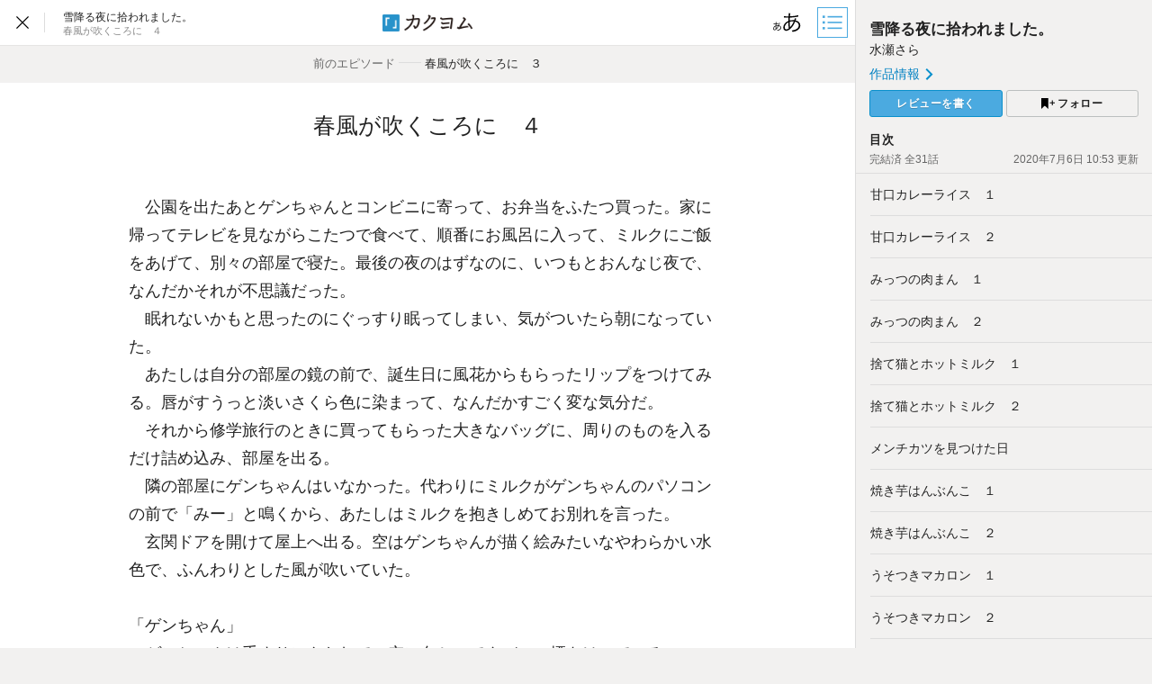

--- FILE ---
content_type: text/html; charset=utf-8
request_url: https://kakuyomu.jp/works/1177354054893250373/episodes/1177354054893502363
body_size: 17808
content:



<!DOCTYPE html>
<html lang="ja" data-route="public:works:episodes:episode" data-is-guest="1" data-revision="release-6255b7e91f" data-env="production">
<head>
<meta charset="utf-8">


<title>春風が吹くころに　４ - 雪降る夜に拾われました。（水瀬さら） - カクヨム</title>
  <link rel="stylesheet" href="https://cdn-static.kakuyomu.jp/css/kakuyomu.css?6ZFaFpJjaplw" />
  <link rel="canonical" href="https://kakuyomu.jp/works/1177354054893250373/episodes/1177354054893502363" />
    <link rel="prev" href="https://kakuyomu.jp/works/1177354054893250373/episodes/1177354054893492708" />
<meta name="keywords" content="カクヨム,kakuyomu,KADOKAWA,はてな,無料,小説,Web小説,ライトノベル,投稿,二次創作" />
  <meta property="og:title" content="春風が吹くころに　４ - 雪降る夜に拾われました。（水瀬さら） - カクヨム" />
  <meta property="og:url" content="https://kakuyomu.jp/works/1177354054893250373/episodes/1177354054893502363" />
  <meta property="og:type" content="article" />
  <meta property="og:image" content="https://cdn-static.kakuyomu.jp/works/1177354054893250373/ogimage.png?gdQv6ymBBTgV0jSb6HjhwR6u9Lo" />
  <meta property="og:site_name" content="カクヨム - 「書ける、読める、伝えられる」新しいWeb小説サイト" />
  <meta property="og:description" content="なにができるようになったら、大人になれるんだろう？" />
  <meta name="twitter:card" content="summary_large_image" />
  <meta name="twitter:site" content="@kaku_yomu" />
<link rel="icon" sizes="256x256" href="https://cdn-static.kakuyomu.jp/images/brand/favicons/app-256.png?eAT04G0Rt23A" class="js-favicon" data-unread-icon-url="https://cdn-static.kakuyomu.jp/images/brand/favicons/app-256-notified.png?qlHDgTnjId2V" />
<link rel="apple-touch-icon" sizes="180x180" href="https://cdn-static.kakuyomu.jp/images/brand/favicons/ios-180.png?jD1Ujts_O5bh" />
<link rel="apple-touch-icon" sizes="152x152" href="https://cdn-static.kakuyomu.jp/images/brand/favicons/ios-152.png?tcQNUOKPRkaP" />
<link rel="apple-touch-icon" sizes="120x120" href="https://cdn-static.kakuyomu.jp/images/brand/favicons/ios-120.png?mh0uoEa8gNOP" />
<link rel="apple-touch-icon" sizes="76x76" href="https://cdn-static.kakuyomu.jp/images/brand/favicons/ios-76.png?erVa27mMO7Yf" />
<link rel="apple-touch-icon" href="https://cdn-static.kakuyomu.jp/images/brand/favicons/ios-60.png?rlrrWzJp_nxx" />
<link rel="shortcut icon" href="https://cdn-static.kakuyomu.jp/images/brand/favicons/favicon.ico?XLwj7_gTNs6l" class="js-favicon" data-unread-icon-url="https://cdn-static.kakuyomu.jp/images/brand/favicons/favicon-notified.ico?oyFOvUYSxtGd" />
<link rel="manifest" href="/manifest.json" />

<meta name="apple-itunes-app" content="app-id=1081762516" />

<meta name="viewport" content="width=device-width, minimum-scale=1.0, maximum-scale=1.0, user-scalable=no, viewport-fit=cover" />
<!--[if lt IE 9]>
<script>
  (function (elements) {
    for (var i = 0, l = elements.length; i < l; ++i)
      document.createElement(elements[i]);
  })('abbr article aside audio bdi canvas data datalist details dialog figcaption figure footer header hgroup main mark meter nav output progress section summary template time video'.split(/\s+/));
</script>
<![endif]-->

</head>
<body id="page-works-episodes-episode" class="wrapper-naked isPC writingDirection-horizontal">

<script>
  dataLayer = [{"accessedFrom":"Web","deviceType":"isPC","episodeId":"1177354054893502363","hasNextOption":false,"hasPassport":false,"isFirstEpisode":false,"isLastEpisode":true,"isNextWork":false,"isPublicationLabelWork":0,"isReadingPermissionEpisode":false,"isRelatedWorkShown":false,"isRunningWork":false,"jsDataRoute":"public:works:episodes:episode","supportersPassportPlan":"none","visitorHash":"","visitorType":"guest","workAuthorName":"narumiyu","workId":"1177354054893250373","workTotalCharacterCount":101332}];
  (function () {
      var rawValue = '';
      try { rawValue = window.localStorage.getItem('dcv.episode_viewer.display_setting.writing_direction'); } catch (ex) {}
      dataLayer[0].writingDirection = (rawValue === '"vertical"') ? 'vertical' : 'horizontal';
  })();
</script>

<!-- Google Tag Manager -->
<noscript><iframe src="//www.googletagmanager.com/ns.html?id=GTM-5CGN6D"
height="0" width="0" style="display:none;visibility:hidden"></iframe></noscript>
<script>(function(w,d,s,l,i){w[l]=w[l]||[];w[l].push({'gtm.start':
new Date().getTime(),event:'gtm.js'});var f=d.getElementsByTagName(s)[0],
j=d.createElement(s),dl=l!='dataLayer'?'&l='+l:'';j.async=true;j.src=
'//www.googletagmanager.com/gtm.js?id='+i+dl;f.parentNode.insertBefore(j,f);
})(window,document,'script','dataLayer','GTM-5CGN6D');</script>
<!-- End Google Tag Manager -->







<script>
 (function () {
     try {
         var keys = ['font_size', 'color_theme', 'font_family', 'writing_direction'];
         var bodyClass = document.body.className;
         for (var i = 0; i < keys.length; i++) {
             var key = keys[i];
             var rawValue = window.localStorage.getItem('dcv.episode_viewer.display_setting.' + key);
             if (!rawValue) continue;

             var value = JSON.parse(rawValue);
             if (key === 'writing_direction') {
                 bodyClass = bodyClass.replace(/\bwritingDirection-horizontal\b/, '');
                     if (value === 'vertical') {
                         document.documentElement.className += ' writingDirection-vertical';
                     }
             }

             var prefix = key.replace(/_(.)/g, function (m, c) { return c.toUpperCase(); }) + '-';
             bodyClass += ' ' + prefix + value;
         }
         document.body.className = bodyClass;
     } catch (ignore) {}
 })();
</script>



<div id="content"
     class="contentAside-isHidden js-viewer-sidebar-container js-viewer-read-counter"
     data-viewer-sidebar-path="/works/1177354054893250373/episodes/1177354054893502363/episode_sidebar"
     data-viewer-sidebar-storage-segment="dcv.episode_viewer.sidebar_status"
     data-viewer-access-counter-path="/works/1177354054893250373/episodes/1177354054893502363/read"
     data-viewer-shortcuts="enabled"
     >

    <script>
        (function () {
            try {
                var rawValue = window.localStorage.getItem('dcv.episode_viewer.sidebar_status.is_open');
                if (rawValue !== 'false') {
                    var container = document.querySelector('.js-viewer-sidebar-container');
                    container.classList.remove('contentAside-isHidden');
                    container.classList.add('contentAside-isShown');
                }
            } catch (ex) {}
        })();
    </script>

  <header id="worksEpisodesEpisodeHeader" class="js-viewer-globalheader isShown">
    <div id="worksEpisodesEpisodeHeader-inner">
      <div id="worksEpisodesEpisodeHeader-workInfo">
        <p id="worksEpisodesEpisodeHeader-closeButton" aria-label="閉じる" class="ui-tooltip ui-tooltip-bottom" data-ui-tooltip-label="閉じる"><a href="/works/1177354054893250373"><svg xmlns="http://www.w3.org/2000/svg" width="1000" height="1000" viewBox="0 0 1000 1000"><title>閉じる</title><polygon points="640 379.8 620.2 360 500 480.2 379.8 360 360 379.8 480.2 500 360 620.2 379.8 640 500 520 620.2 640 640 620.2 519.8 500 640 379.8"/></svg>


        </a></p><ul id="worksEpisodesEpisodeHeader-breadcrumbs" itemscope itemtype="https://schema.org/BreadcrumbList">
          <li itemprop="itemListElement" itemscope itemtype="https://schema.org/ListItem"><h1 class="js-vertical-composition-item"><a href="/works/1177354054893250373" title="雪降る夜に拾われました。" itemprop="item"><span itemprop="name">雪降る夜に拾われました。</span></a></h1><meta itemprop="position" content="1" /></li>
          <li itemprop="itemListElement" itemscope itemtype="https://schema.org/ListItem"><h2 class="js-vertical-composition-item" title="春風が吹くころに　４"><span itemprop="name">春風が吹くころに　４</span></h2><link itemprop="url" href="/works/1177354054893250373/episodes/1177354054893502363" /><meta itemprop="position" content="2" /></li>
        </ul>
      </div>
      <p id="worksEpisodesEpisodeHeader-logo"><a href="/">
          <img id="worksEpisodesEpisodeHeader-logo-horizontal-default" src="https://cdn-static.kakuyomu.jp/images/brand/kakuyomu-logo.png?TdK0yPPPxQpL" alt="カクヨム" />
          <img id="worksEpisodesEpisodeHeader-logo-horizontal-white" src="https://cdn-static.kakuyomu.jp/images/brand/kakuyomu-logo-white.png?T3ntA90tKsfr" alt="カクヨム" />
        <img id="worksEpisodesEpisodeHeader-logo-vertical-default" src="https://cdn-static.kakuyomu.jp/images/brand/kakuyomu-logo-vertical.png?4XjP-Yp1C7vk" alt="カクヨム" />
        <img id="worksEpisodesEpisodeHeader-logo-vertical-white" src="https://cdn-static.kakuyomu.jp/images/brand/kakuyomu-logo-vertical-white.png?pkO2EG0ZcKkw" alt="カクヨム" />
      </a></p>
      <div id="worksEpisodesEpisodeHeader-tools">
        <p class="ui-tooltip ui-tooltip-bottom" data-ui-tooltip-label="ビューワー設定"><button type="button"
                id="displaySetting-button"
                class="ui-button-silent-wrapper js-viewer-setting-modal-open-button"
                aria-label="ビューワー設定"
                aria-controls="displaySetting-modalContainer">
          <span class="ui-button-silent"><svg xmlns="http://www.w3.org/2000/svg" width="1000" height="1000" viewBox="0 0 1000 1000"><title>表示設定</title><path d="M556.54,608.48c5-7.77,5.29-8.71,9.33-12.75,31.7-36.36,52.22-70.55,74.6-121.53-15.86-.93-18-.93-23.63-.93a213.08,213.08,0,0,0-67.45,11.19c.32,62.79.94,70.87,5.29,111.27a26.74,26.74,0,0,1,.62,6.84v5.6Zm-88.89-72.11c-19,22.38-29.84,48.17-29.84,72.73,0,26.73,14.3,44.14,35.12,44.14,18,0,34.19-7.15,55.95-24.87-6.84-37.3-9.64-73-9.64-131.79C495.31,509.64,481.32,520.83,467.65,536.37Zm-46.94-180c20.52,5.9,46.32,7.77,91.08,7.77,1.55,0,3.41,0,12.12-.31.62-11.81.62-11.81,2.48-36.68.63-5.28,1.56-24.24,1.56-27.66a42.54,42.54,0,0,0-.62-7.46l37.92,2.48c-4.35,13.68-6.53,30.15-10,68.08,79.26-3.73,148.26-14,185.25-27.05l1.87,33.88c-6.22.94-7.77.94-16.79,2.49-53.15,9.64-127.12,18-172.51,19.58-2.79,41.34-2.79,41.34-3.41,65.28,24.86-6.84,46.31-9.95,72.11-9.95,10.25,0,16.16.62,28.28,1.55a175.33,175.33,0,0,0,11.5-43.82l33.88,10.25c-1.55,2.8-6.84,16.17-15.23,38.86C747.39,469.23,785,510.57,785,567.76c0,47.56-26.42,86.1-76.46,112.21-27.67,14.61-55.64,22.38-99.47,28-4.35-14.3-6.83-19.58-15.54-32.63,28.91-.94,49.73-5,73.05-13.37,53.15-18.34,83.61-53.77,83.61-97.29,0-41.65-27.67-70.87-80.2-84.54-28.28,65.58-54.39,107.54-92.31,146.08-37.61,38.86-74.6,58.75-108.79,58.75-36.37,0-62.79-30.77-62.79-74,0-60,42.59-114.38,113.14-145.15.32-35.43.32-37.92,2.8-73.36H502.46c-4.66,0-26.73-.93-65.58-2.48-4.36-.31-7.77-.31-8.71-.31-1.86,0-4.35,0-7.77.31ZM251.62,635.83a45.62,45.62,0,0,1,4-5.91c14.92-16.78,24.24-32.63,34.5-56.25-7.15-.32-8.08-.32-10.57-.32a98.87,98.87,0,0,0-31.39,5c.31,29.22.31,32.95,2.48,51.59v5.6Zm-41.33-33.26c-8.71,10.26-13.68,22.38-13.68,33.57,0,12.43,6.53,20.52,16.16,20.52,8.39,0,15.85-3.42,25.8-11.5-3.11-17.41-4.35-33.88-4.35-61.24C223,590.14,216.5,595.42,210.29,602.57Zm-21.76-83.3c9.63,2.49,21.44,3.42,42.27,3.42h5.59c.32-5.59.32-5.59,1.25-17.1,0-2.48.62-11.18.62-12.74a16.83,16.83,0,0,0-.31-3.42l17.72,1.25c-2.18,6.21-3.11,14-5,31.39,37-1.87,69-6.53,86.1-12.75l.93,15.86c-3.11.62-3.73.62-8.08,1.24-24.55,4.35-58.74,8.39-79.57,9-1.55,19-1.55,19-1.55,30.15a118,118,0,0,1,33.25-4.66,103.23,103.23,0,0,1,13.06.93,82.77,82.77,0,0,0,5.28-20.51l15.54,5c-.62,1.25-3.1,7.46-6.83,18,31.08,7.15,48.49,26.11,48.49,52.53,0,22.07-12.13,40.1-35.44,52.22-12.74,6.53-25.8,10.26-46,12.74-2.18-6.52-3.11-9-7.15-15.23a104.38,104.38,0,0,0,33.88-5.9c24.56-8.71,38.54-25.18,38.54-45.07,0-19.27-12.74-33-37-39.17-13,30.46-25.48,49.73-42.89,67.45-17.41,18-34.5,27.35-50.35,27.35C194.12,671.26,182,657,182,637.07c0-27.66,19.58-53.15,52.22-67.13.31-16.48.31-17.72,1.24-34.2h-9c-2.18,0-12.44-.31-30.46-.93a24.27,24.27,0,0,0-4-.31,15.25,15.25,0,0,0-3.42.31Z"/></svg>

</span>
        </button></p><p class="ui-tooltip ui-tooltip-bottom" data-ui-tooltip-label="目次"><button type="button"
                id="sidebar-button"
                class="ui-button-silent-wrapper js-viewer-sidebar-toggle-button"
                aria-label="目次">
          <span class="ui-button-silent"><svg xmlns="http://www.w3.org/2000/svg" width="640" height="640" viewBox="0 0 640 640"><title>目次</title><rect x="100.08" y="292.85" width="52" height="52"/><rect x="100.08" y="166.86" width="52" height="52"/><rect x="100.08" y="421.14" width="52" height="52"/><rect x="210.57" y="302.69" width="321.28" height="32"/><rect x="210.57" y="430.98" width="321.28" height="32"/><rect x="210.57" y="176.29" width="329.43" height="32.81"/></svg>
</span>
        </button></p>
      </div>
    </div>
  </header>

  <div id="contentMain" role="main">
      <div id="contentMain-previousEpisode">
          <a id="contentMain-readPreviousEpisode" href="/works/1177354054893250373/episodes/1177354054893492708#end" data-link-click-action-name="WorksEpisodesEpisodeHeaderPreviousEpisode">
            <span id="contentMain-previousEpisode-inner">
              <span class="contentMain-pagerRelation">前のエピソード</span><span class="contentMain-pagerDash">――</span><span class="contentMain-pagerEpisodeTitle js-vertical-composition-item">春風が吹くころに　３</span>
            </span>
          </a>
      </div>
    <div id="contentMain-inner" class="js-page-scroller-container">
      <header id="contentMain-header">

        <p class="widget-episodeTitle js-vertical-composition-item">春風が吹くころに　４</p>
      </header>
      <div class="widget-episode js-episode-body-container">
        <div class="widget-episode-inner">
          <div class="widget-episodeBody js-episode-body" data-viewer-history-path="/works/1177354054893250373/episodes/1177354054893502363/history" data-viewer-reading-quantity-path="/works/1177354054893250373/episodes/1177354054893502363/reading_quantity"><p id="p1">　公園を出たあとゲンちゃんとコンビニに寄って、お弁当をふたつ買った。家に帰ってテレビを見ながらこたつで食べて、順番にお風呂に入って、ミルクにご飯をあげて、別々の部屋で寝た。最後の夜のはずなのに、いつもとおんなじ夜で、なんだかそれが不思議だった。</p>
<p id="p2">　眠れないかもと思ったのにぐっすり眠ってしまい、気がついたら朝になっていた。</p>
<p id="p3">　あたしは自分の部屋の鏡の前で、誕生日に風花からもらったリップをつけてみる。唇がすうっと淡いさくら色に染まって、なんだかすごく変な気分だ。</p>
<p id="p4">　それから修学旅行のときに買ってもらった大きなバッグに、周りのものを入るだけ詰め込み、部屋を出る。</p>
<p id="p5">　隣の部屋にゲンちゃんはいなかった。代わりにミルクがゲンちゃんのパソコンの前で「みー」と鳴くから、あたしはミルクを抱きしめてお別れを言った。</p>
<p id="p6">　玄関ドアを開けて屋上へ出る。空はゲンちゃんが描く絵みたいなやわらかい水色で、ふんわりとした風が吹いていた。</p>
<p id="p7" class="blank"><br /></p>
<p id="p8">「ゲンちゃん」</p>
<p id="p9">　ゲンちゃんは手すりにもたれて、空に向かってタバコの煙をはいている。</p>
<p id="p10">「タバコやめなよ」</p>
<p id="p11">「お前がいなくなったらやめるよ」</p>
<p id="p12">　あたしはまっすぐ歩いて、ゲンちゃんの手からタバコを取り上げ灰皿で消した。</p>
<p id="p13">「いますぐやめて」</p>
<p id="p14">「うっせぇなぁ、お前は」</p>
<p id="p15">　ゲンちゃんが頭をかきながら、めんどくさそうにあたしを見る。あたしはそんなゲンちゃんに、にっと白い歯を見せる。</p>
<p id="p16">「じゃあ、行くね」</p>
<p id="p17">「あ、ちょっと待て」</p>
<p id="p18">　ゲンちゃんはジーンズのお尻のポケットから何かを取り出して、あたしに差し出した。</p>
<p id="p19">「これ持ってけ」</p>
<p id="p20">　あたしの目の前にあるのは、銀行の通帳と印鑑。そっと手に取り見てみると、あたしの名前が書いてあった。</p>
<p id="p21">「ママから巻き上げた金は全部ここに入れてある。お前が大学行くとき、使おうと思って」</p>
<p id="p22">　あたしは黙って通帳を開いた。わずかずつだけど、お金が定期的に入金されている。</p>
<p id="p23" class="blank"><br /></p>
<p id="p24">「ゲンちゃん……」</p>
<p id="p25">「いいからもってけ。金持ちのパパができるなら、いらないだろうけど」</p>
<p id="p26">「違う。こことここ、それからここも……お金引き出されてる。なにかに使ったの？」</p>
<p id="p27">　あたしがところどころ出金されている数字をさすと、ゲンちゃんがちょっとあわてた。</p>
<p id="p28">「いや、ちょっと借りただけだよ。ほら、このあとちゃんと戻してあるだろ？」</p>
<p id="p29">　ゲンちゃんが通帳をのぞきこんで、指をさす。あたしの頭とゲンちゃんの頭がくっつきそうになる。やっぱりゲンちゃんはタバコ臭い。</p>
<p id="p30">　あたしはそっと通帳を閉じ、印鑑と一緒にバッグにしまった。</p>
<p id="p31">「ありがと。大切に使う」</p>
<p id="p32">「おう」</p>
<p id="p33">「でもあたし、大人になったらここに戻ってくるから」</p>
<p id="p34">「へ？」</p>
<p id="p35">　ゲンちゃんがマヌケな声を出す。</p>
<p id="p36">「昨日の情けないゲンちゃん見たら、やっぱり考え変えた」</p>
<p id="p37">　あたしは春の空気をすうっと吸い込み、言葉と一緒にそれをはく。</p>
<p id="p38">「なにができるようになったら、大人になるのかわかんないけど……ちゃんと進路決めて高校卒業したあと、とりあえずここに戻ってくるよ」</p>
<p id="p39">　大人になったらあたしは自由だって、ナナちゃんが教えてくれた。</p>
<p id="p40">　ゲンちゃんはあたしの前でぽかんと口を開けている。まったくしょうがない大人だな。</p>
<p id="p41">　あたしはそんなしょうがないゲンちゃんに向かって、とどめを刺す。</p>
<p id="p42" class="blank"><br /></p>
<p id="p43">「だからそのとき結婚しよう」</p>
<p id="p44">「は？」</p>
<p id="p45">「結婚しよう、ゲンちゃん」</p>
<p id="p46">　にっこり笑ったあたしを見たまま、ゲンちゃんは「は？」という顔で固まっている。</p>
<p id="p47">　あたしはゲンちゃんのほっぺを、手のひらでぺちんと叩いた。</p>
<p id="p48">「わかった？　ゲンちゃん」</p>
<p id="p49">「え……でも……」</p>
<p id="p50">「でもなによ？」</p>
<p id="p51">「そのとき俺、何歳だと思ってんだよ？　お前とは全然釣り合わない……」</p>
<p id="p52">「何歳でもかまわないよ。あたしがゲンちゃんを拾って、本当の家族になる。そして一生面倒みてあげる。なにか不満ある？」</p>
<p id="p53">「いや……」</p>
<p id="p54">　ゲンちゃんはそこでいったん言葉を止めてから、まっすぐあたしを見つめて言った。</p>
<p id="p55">「不満なんかあるはずない」</p>
<p id="p56">　心の奥が、ふんわりとあたたかくなる。</p>
<p id="p57">「じゃあそれまで彼女作んないでよ。わかった？」</p>
<p id="p58">　あたしがもう一度ほっぺを叩くと、ゲンちゃんがやっと、いつもの憎らしい笑顔を見せた。</p>
<p id="p59">「わかりました。そのかわりお前も、変な男に引っかかるなよ？」</p>
<p id="p60">「ゲンちゃんより変な男はいないよ」</p>
<p id="p61">　あたしはにっと笑って、ゲンちゃんから離れる。</p>
<p id="p62">「じゃ、また」</p>
<p id="p63">　軽く手を上げてそう言ったら、ゲンちゃんも手を上げて言った。</p>
<p id="p64">「おう、またな」</p>
<p id="p65">　春風が吹く中で、ゲンちゃんが笑った。</p>
<p id="p66" class="blank"><br /></p>
<p id="p67">　あたしはいつもの階段を駆け下りた。ちょっと荷物が重かったけど、足を止めずに駆け下りる。</p>
<p id="p68">　ビルから外へ出て上を見上げた。青い空がいつもより遠い。ちょっと視線を動かすと、あたしの住んでいた屋上が見えた。だけどそこにゲンちゃんの姿はもう見えない。</p>
<p id="p69">　あたしは小さく微笑んで、背中を向けた。そして振り向かないで歩く。</p>
<p id="p70">　数年後の、こんなふうに春風が吹くころ、あたしはどんな大人になっているんだろう。</p>
<p id="p71">　絶対素敵な大人になって、ゲンちゃんをびっくりさせてやるんだから。</p>
<p id="p72">　そんな未来が見えるから、明日から始まる毎日も乗り越えていける。きっと乗り越えてやる。</p>
<p id="p73">　青い空からなにかが降ってきた。顔を上げると、駅のそばの早咲きの桜がもう満開だった。</p>
<p id="p74">「わぁ……」</p>
<p id="p75">　風に乗って、何枚かの花びらが落ちてくる。あの夜の、白い雪みたい。あたしは手のひらにのった花びらを、そっとやさしく握りしめた。</p>
<p id="p76" class="blank"><br /></p>
<p id="p77">　生ぬるくて、心地よかった、大切な思い出と一緒に――。</p>

          </div>
        </div>
      </div>

    </div>

    <div id="episodeFooter">
      <div id="episodeFooter-inner">

        <div id="episodeFooter-cheerSection" class="episodeFooter-section">
          <div class="episodeFooter-section-inner">
            <div id="episodeFooter-action" class="js-cheer-recommendation-container">
              <div id="episodeFooter-action-right">

  <ul class="widget-shareButtonIcons">
    <li>
      <a href="https://twitter.com/intent/tweet?url=https%3A%2F%2Fkakuyomu.jp%2Fworks%2F1177354054893250373%2Fepisodes%2F1177354054893502363&amp;text=%E6%98%A5%E9%A2%A8%E3%81%8C%E5%90%B9%E3%81%8F%E3%81%93%E3%82%8D%E3%81%AB%E3%80%80%EF%BC%94%0A%E9%9B%AA%E9%99%8D%E3%82%8B%E5%A4%9C%E3%81%AB%E6%8B%BE%E3%82%8F%E3%82%8C%E3%81%BE%E3%81%97%E3%81%9F%E3%80%82%EF%BC%8F%E6%B0%B4%E7%80%AC%E3%81%95%E3%82%89%20-%20%E3%82%AB%E3%82%AF%E3%83%A8%E3%83%A0"
         class="js-share-button-window"
         data-window-features="width=600,height=260,menubar=no,toolbar=no"
      ><img src="https://cdn-static.kakuyomu.jp/images/common/x.svg?7qGeZY20EAtn" alt="Xで共有" /></a>
    </li>
    <li>
      <a href="https://www.facebook.com/dialog/share?app_id=262423687522464&amp;href=https%3A%2F%2Fkakuyomu.jp%2Fworks%2F1177354054893250373%2Fepisodes%2F1177354054893502363"
         class="js-share-button-window"
         data-window-features="width=640,height=300,menubar=no,toolbar=no"
      ><img src="https://cdn-static.kakuyomu.jp/images/common/facebook.svg?HBZKEAk14_W5" alt="Facebookで共有" /></a>
    </li>
    <li>
      <a href="http://b.hatena.ne.jp/add?mode=confirm&amp;url=https%3A%2F%2Fkakuyomu.jp%2Fworks%2F1177354054893250373%2Fepisodes%2F1177354054893502363"
         class="js-share-button-window"
         data-window-features="width=520,height=460,menubar=no,toolbar=no,scrollbars=yes"
      ><img src="https://cdn-static.kakuyomu.jp/images/common/hatena-bookmark.svg?34xd1EhI3Atx" alt="はてなブックマークでブックマーク" /></a>
    </li>
  </ul>

              </div>
              <div id="episodeFooter-action-left">
                  <div id="episodeFooter-recommendCheerAction"
                       class="js-cheer-recommendation-panel isHidden"
                       data-hiding-days="30"
                       data-storage-segment="dcv.episode_viewer.cheer_recommendation">
                    <div id="episodeFooter-recommendCheerAction-inner">
                      <div>
                        <h3>作者を応援しよう！</h3>
                        <p>ハートをクリックで、簡単に応援の気持ちを伝えられます。（ログインが必要です）</p>
                      </div>
                      <p id="episodeFooter-recommendCheerAction-closeButton"><button type="button" class="js-persistent-hideable-panel-hide-button" aria-label="閉じる"><svg xmlns="http://www.w3.org/2000/svg" width="280" height="280" viewBox="0 0 280 280"><polygon points="280 19.8 260.2 0 140 120.2 19.8 0 0 19.8 120.2 140 0 260.2 19.8 280 140 160 260.2 280 280 260.2 159.8 140 280 19.8"/></svg>
</button></p>
                    </div>
                  </div>
                <div id="episodeFooter-action-cheerButtons">
                  
                    <div id="episodeFooter-action-cheerButton-container">
                        <div>
                          <button type="button" id="episodeFooter-action-cheerButton"
                                  class="ui-button-silent js-guest-signup-modal-open-button"
                                  aria-controls="episodeCheer-modalContainer">
                            <span id="episodeFooter-action-cheerButton-inner">
                              <span id="episodeFooter-action-cheerButton-cheer"><i class="icon-heart"></i> 応援する</span>
                            </span>
                          </button>
                        </div>

                      <button type="button" id="episodeFooter-action-cheersButton"
                              class="ui-button-silent js-toggle-cheers-button js-cheers-and-comments-panel-button isPanelHidden isShown"
                              aria-controls="episodeFooter-cheers"
                              data-episode-permalink-path="/works/1177354054893250373/episodes/1177354054893502363"
                              data-cheer-summary-count="17">
                        <span id="episodeFooter-action-cheersButton-inner">
                          <span id="episodeFooter-action-cheersButton-cheerCount">
                            <span id="episodeFooter-action-cheersButton-cheerCount-count" class="js-toggle-cheers-button-cheer-count">17</span><span>人</span><span class="isTouch-toShow">が応援しました</span>
                          </span><svg xmlns="http://www.w3.org/2000/svg" width="615" height="1000" viewBox="0 0 615 1000"><polygon points="117.69 1000 7.03 888.66 393.35 503.02 0.32 110.66 111.66 0 614.68 503.02 117.69 1000"/></svg>

                        </span>
                      </button>
                    </div>
                  
                  <div id="episodeFooter-action-cheerCommentsButton-container">
                      <button type="button" id="episodeFooter-action-cheerCommentsButton"
                              class="ui-button-silent js-toggle-comments-button js-cheers-and-comments-panel-button"
                              aria-controls="episodeFooter-cheerComments-panel"
                              data-episode-permalink-path="/works/1177354054893250373/episodes/1177354054893502363">
                        <span>
                          <span id="episodeFooter-action-cheerCommentsButton-commentLabel">
                            <i class="icon-cheerComment"></i> 応援コメント
                          </span>
                          <span id="episodeFooter-action-cheerCommentsButton-commentCountLabel" class="js-toggle-comments-button-comment-count-box isShown">
                            <span id="episodeFooter-action-cheerCommentsButton-commentCount"><span id="episodeFooter-action-cheerCommentsButton-commentCount-count" class="js-toggle-comments-button-comment-count">6</span><span>件</span><span class="isTouch-toShow">のコメント</span>
                            </span><svg xmlns="http://www.w3.org/2000/svg" width="615" height="1000" viewBox="0 0 615 1000"><polygon points="117.69 1000 7.03 888.66 393.35 503.02 0.32 110.66 111.66 0 614.68 503.02 117.69 1000"/></svg>

                          </span>
                        </span>
                      </button>
                  </div>
                </div>
              </div>
            </div>
            <div id="episodeFooter-cheers" class="js-cheers-panel isHidden"
                 data-episode-permalink-path="/works/1177354054893250373/episodes/1177354054893502363">
              <h4>応援したユーザー</h4>
              <template class="js-cheers-panel-content-template">
                <ul class="js-cheers-panel-list">
                  <li class="js-cheers-panel-list-item">
                    <a class="js-cheers-panel-cheerer-link" href=""></a>さんが<time class="js-cheers-panel-creation-time"><span class="js-cheers-panel-creation-time-content"></span></time>に応援しました
                  </li>
                </ul>
              </template>

              <template class="js-cheers-panel-empty-content-template">
                <p id="episodeFooter-cheers-isEmpty">応援したユーザーはいません</p>
              </template>

              <span class="ui-loading js-cheers-panel-loading" aria-label="読込中…"><span class="ui-loading-half ui-loading-left"><span></span></span><span class="ui-loading-half ui-loading-right"><span></span></span></span>
            </div>
              <div id="episodeFooter-cheerComments">

                <div id="episodeFooter-cheerComments-panel"
                     class="widget-cheerComments js-comments-panel isHidden"
                     data-episode-permalink-path="/works/1177354054893250373/episodes/1177354054893502363"
                     data-comments-panel-path="/works/1177354054893250373/episodes/1177354054893502363/episode_comments_panel">
                  <div id="episodeFooter-cheerComments-panel-mainContents" class="js-comments-panel-main-content">

                    <span class="ui-loading" aria-label="読込中…"><span class="ui-loading-half ui-loading-left"><span></span></span><span class="ui-loading-half ui-loading-right"><span></span></span></span>
                  </div>
                  
                    <div id="episodeFooter-cheerComments-panel-form">
                        <section class="widget-cheerCommentsForm-isNotCheeredMessage isShown">
                          <h4>応援すると応援コメントも書けます</h4>
                            <p><button type="button"
                                       class="ui-button-blue ui-button-big js-guest-signup-modal-open-button"
                                       aria-controls="episodeCheer-modalContainer"
                                       ><span><i class="icon-heart"></i> 応援する</span></button></p>
                        </section>

                    </div>
                </div>

              </div>
          </div>
        </div>


          
          <div id="episodeFooter-work" class="episodeFooter-section">
            <div class="episodeFooter-section-inner">
              <header id="episodeFooter-work-header">
                <h3>
                  <span id="episodeFooter-work-header-workTitle" class="js-vertical-composition-item"><a href="/works/1177354054893250373">雪降る夜に拾われました。</a></span>
                  <span id="episodeFooter-work-header-author">
                    <a href="/users/narumiyu">
                      <span id="episodeFooter-work-header-activityName">水瀬さら</span>
                        <span id="episodeFooter-work-header-screenName">@narumiyu</span>
                    </a>
                  </span>
                </h3>
                <div id="episodeFooter-work-header-workFollowButton">
  
  
    <p><button type="button"
        class="widget-followButton widget-followButton-work js-guest-signup-modal-open-button"
        aria-controls="workFollow-modalContainer">
      <span class="widget-followButton-button">
        <span class="label-follow"><svg xmlns="http://www.w3.org/2000/svg" width="1214.24" height="1000" viewBox="0 0 1214.24 1000"><path d="M1214.24,396.76H1029.13V211H951.46V396.76H765.05v77.67H951.46V660.84h77.67V474.43h185.11ZM0,1000,312.62,703.56,625.24,1000V0H0Z" fill="#000"/></svg><span>フォロー</span></span>
      </span>
    </button></p>

                </div>
              </header>

              <section>
                <div id="react-mount" data-screen-name="narumiyu" data-kind="EPISODE" data-work-id="1177354054893250373" data-episode-id="1177354054893502363"></div>
                <script src="https://cdn-static.kakuyomu.jp/js/gift.bundle.js?oe73dVhR9I1I"></script>
              </section>

              
                <section id="episodeFooter-workReview">
                  <header>
                    <h3>
                      <span>★で称える</span>
                      <a href="https://kakuyomu.jp/help/entry/reviews" target="_blank" rel="noopener" aria-label="ヘルプ"><svg xmlns="http://www.w3.org/2000/svg" width="1000" height="1000" viewBox="0 0 1000 1000"><path d="M456.84,712.44h79v82.4h-79ZM370.52,257.29Q419.29,205.15,505,205.16c52.13,0,94.18,15.13,126.13,44.84,31.39,29.71,47.64,67.26,47.64,113.79,0,28-6.16,50.45-17.38,67.82C649.66,449,626.68,474.78,591.37,509c-25.79,24.1-42.6,44.84-49.89,62.22q-11.78,25.21-11.77,75.67H459.64c0-38.12,3.93-68.38,12.89-91.37,9-23.54,29.15-49.88,60-79.59l32-31.39a129.42,129.42,0,0,0,23-28c10.65-17.38,16.26-35.31,16.26-53.25,0-26.35-7.85-48.77-23.54-67.83-15.7-18.49-42-28-78.48-28-44.84,0-75.67,16.25-93.05,48.76-9.53,18.5-15.13,44.29-16.25,79H321.75Q321.75,309.41,370.52,257.29ZM500,0C223.65,0,0,224.22,0,500s223.65,500,500,500c275.78,0,500-224.22,500-500S775.78,0,500,0Zm0,44.84c251.12,0,455.16,204,455.16,455.16S751.12,955.16,500,955.16c-61.1,0-121.08-11.77-177.13-35.88a413.15,413.15,0,0,1-77.35-42A456.46,456.46,0,0,1,122.76,754.48a431.44,431.44,0,0,1-42-77.35,455.16,455.16,0,0,1,0-354.26,431.44,431.44,0,0,1,42-77.35A456.46,456.46,0,0,1,245.52,122.76a413.15,413.15,0,0,1,77.35-42C378.92,56.61,438.9,44.84,500,44.84Z"/></svg>
</a>
                    </h3>
                    <p>この小説が面白かったら★をつけてください。おすすめレビューも書けます。</p>
                  </header>
                    <section id="episodeFooter-signUp-balloon" data-link-click-action-name="WorksEpisodesEpisodeFooterSignUp">
                      <div id="episodeFooter-signUp-balloon-inner">
                          <h3>カクヨムを、もっと楽しもう</h3>
                          <p class="signUp-balloon-message">カクヨムにユーザー登録すると、この小説を他の読者へ★やレビューでおすすめできます。気になる小説や作者の更新チェックに便利なフォロー機能もお試しください。</p>
                        <p class="signUp-balloon-button"><a href="/signup" class="ui-button-blue"><span>新規ユーザー</span><span>登録<span class="paren-open">（</span>無料<span class="paren-close-last">）</span></span></a><span class="signUp-duration">簡単に登録できます</span></p>
                      </div><div class="widget-appLink">
  <p><a href="https://itunes.apple.com/jp/app/kakuyomu-itsudemodokodemo/id1081762516?l=ja&amp;ls=1&amp;mt=8" target="_blank" rel="noopener"><img src="https://cdn-static.kakuyomu.jp/images/common/app-store-badge.svg?jAhXGigHvs2D" alt="App Storeからカクヨムアプリをダウンロード" /></a></p>
  <p><a href="https://play.google.com/store/apps/details?id=jp.kadokawa.el.kakuyomu&amp;hl=ja" target="_blank" rel="noopener"><img src="https://cdn-static.kakuyomu.jp/images/common/google-play-badge.svg?ASMXdeUGELZu" alt="Google Playでカクヨムアプリを手に入れよう" /></a></p>
</div>

                    </section>
                </section>
                <p id="episodeFooter-workReview-seeMore"><a href="/works/1177354054893250373/reviews">この小説のおすすめレビューを見る</a></p>
              

                <section id="episodeFooter-workTags">
                  <header>
                    <h3>この小説のタグ</h3>
                  </header>
                  <ul>
                      <li><a href="/tags/%E4%B8%AD%E5%AD%A6%E7%94%9F">中学生</a></li>
                      <li><a href="/tags/%E6%88%90%E9%95%B7%E3%82%82%E3%81%AE">成長もの</a></li>
                      <li><a href="/tags/%E6%80%9D%E6%98%A5%E6%9C%9F">思春期</a></li>
                      <li><a href="/tags/%E5%AE%B6%E6%97%8F">家族</a></li>
                      <li><a href="/tags/%E6%81%8B%E6%84%9B%E8%A6%81%E7%B4%A0%E3%81%82%E3%82%8A">恋愛要素あり</a></li>
                      <li><a href="/tags/%E3%83%92%E3%83%A5%E3%83%BC%E3%83%9E%E3%83%B3%E3%83%89%E3%83%A9%E3%83%9E">ヒューマンドラマ</a></li>
                  </ul>
                </section>

            </div>
          </div>

            <div id="episodeFooter-collectionNextWorks" class="episodeFooter-section">
              <section class="episodeFooter-section-inner">
                <header>
                  <h3>同じコレクションの次の小説</h3>
                </header>
                <div id="episodeFooter-collectionNextWorks-list">
                    <div class="episodeFooter-collectionNextWorks-item">
                      <div class="episodeFooter-collectionNextWorks-item-collection">
                        <div class="episodeFooter-collectionNextWorks-item-collection-color" style="background-color: #65A8D1;"></div>
                        <a class="episodeFooter-collectionNextWorks-item-collection-title" href="/users/narumiyu/collections/16816452219445102453" title="長編">長編</a>
                      </div>

<div class="widget-workBox" itemscope itemtype="https://schema.org/CreativeWork">

  

  

  

  

  
    <div class="widget-workCard-workColor " style="background-color: #3189D3;"></div>
  

    <div class="widget-workBox-catchphrase">
      <h4 class="widget-workBox-catchphrase-title"><a href="/works/1177354054880845717" style="color: #3189D3;">このままおだやかな毎日が、ずっと続けばいいと思っていた</a></h4>
    </div>

  <div class="widget-workBox-work">
    <h4 class="widget-workBox-title">
      <a href="/works/1177354054880845717" class="widget-workBox-titleLabel" title="海のかなた、雨のおわり" itemprop="name">海のかなた、雨のおわり</a><span class="widget-workBox-author">／<a href="/users/narumiyu" class="widget-workBox-authorLabel" itemprop="author">水瀬さら</a>
      </span>
    </h4>
    <p class="widget-workBox-meta">
      <span class="widget-work-reviewPoints"><a href="/works/1177354054880845717/reviews">★48</a></span>
        <span class="widget-workBox-genre"><a href="/genres/love_story/recent_works" itemprop="genre">恋愛</a></span>
      <span class="widget-workBox-status">
        <span class="widget-workBox-statusLabel">完結済</span>
        <span class="widget-workBox-episodeCount">45話</span>
      </span>
      
        <time class="widget-workBox-dateUpdated" itemprop="dateModified" datetime="2016-11-25T12:20:24Z">2016年11月25日更新</time>
    </p>
  </div>
</div>
                    </div>
                </div>
              </section>
            </div>

          <div id="episodeFooter-author" data-link-click-action-name="WorksEpisodesEpisodeFooterAuthor" class="episodeFooter-section">
            <section class="episodeFooter-section-inner">
              <div id="episodeFooter-author-info">
                <h3>作者</h3>
                <header id="episodeFooter-author-header">
                  <h4 id="episodeFooter-author-name">
                    <a href="/users/narumiyu">
                      <span id="episodeFooter-author-activityName">水瀬さら</span>
                        <span id="episodeFooter-author-screenName">@narumiyu</span>
                    </a>
                  </h4>
                  <div id="episodeFooter-author-followButton">
    
    
      <button type="button"
              class="widget-followButton widget-followButton-user js-guest-signup-modal-open-button"
              aria-controls="userFollow-modalContainer">
        <span class="widget-followButton-button">
          <span class="label-follow"><svg xmlns="http://www.w3.org/2000/svg" width="1244.98" height="1000" viewBox="0 0 1244.98 1000"><path d="M1245,413.92H1064V232.28H988V413.92H805.74v75.95H988V672.15H1064V489.87h181ZM539.92,705.06V575.32c91.14-37.34,157-148.73,157-281,0-162-36.08-294.3-223.42-294.3-188,0-224.05,132.28-224.05,294.3,0,132.28,67.09,244.3,158.23,281.65V705.7C-13.24,719.62,0,855.06,0,1000H967.77C967.77,836.08,981.69,714.56,539.92,705.06Z" fill="#000"/></svg><span>フォロー</span></span>
        </span>
      </button>
                  </div>
                </header>
                <p id="episodeFooter-author-profileText" class="js-vertical-composition-item"><a href="/users/narumiyu">みなせさら　です。
お話を書いています。

【書籍】
『君と裸足で駆け抜けろ』
『眠れない夜、この音が君に届きますように』
（角川文庫）

『28ｍ先の彼方へ ー江の島高校弓道部ー』
『残酷な世界の…<span id="episodeFooter-author-profileText-seeMore">もっと見る</span></a></p>
                <ul id="episodeFooter-author-links" data-link-click-action-name="WorksEpisodesEpisodeFooterAuthorLinks">
                  <li><a href="/users/narumiyu/works"><span>作者の他の小説</span> <svg xmlns="http://www.w3.org/2000/svg" width="615" height="1000" viewBox="0 0 615 1000"><polygon points="117.69 1000 7.03 888.66 393.35 503.02 0.32 110.66 111.66 0 614.68 503.02 117.69 1000"/></svg>
</a></li>
                  <li><a href="/users/narumiyu/reviews"><span>作者のおすすめレビュー</span> <svg xmlns="http://www.w3.org/2000/svg" width="615" height="1000" viewBox="0 0 615 1000"><polygon points="117.69 1000 7.03 888.66 393.35 503.02 0.32 110.66 111.66 0 614.68 503.02 117.69 1000"/></svg>
</a></li>
                </ul>
              </div>


            </section>

          </div>


      </div>

        <div id="episodeFooter-related" class="episodeFooter-section">
          <div class="episodeFooter-section-inner">
              <section id="episodeFooter-recommendedWorks" data-link-click-action-name="WorksEpisodesEpisodeFooterRecommendedWorks">
                <h3>関連小説</h3>
                <div id="episodeFooter-recommendedWorksList">
<div class="widget-workCatchphrase" itemscope itemtype="https://schema.org/CreativeWork">
  
  <div class="widget-catchphrase" itemscope itemtype="https://schema.org/Review">
    <h4 class="widget-catchphrase-title js-vertical-composition-item"><a href="/works/16818093085846972618" itemprop="reviewBody" style="color: #747481;">茅野の肩口を濡らす雨が、私は悲しい。</a></h4>
      <p class="widget-catchphrase-author">
        <a href="/users/miwa_33" style="color: #747481;">
          <span class="widget-catchphrase-author-dash"></span><span class="widget-catchphrase-author-activityName" itemprop="author">実和</span>
        </a>
      </p>
  </div>

  <div class="widget-workCatchphrase-work">
    <h4 class="widget-workCatchphrase-title">
      <a href="/works/16818093085846972618" class="widget-workCatchphrase-titleLabel js-vertical-composition-item" itemprop="name">こんな恋の、こんな愛。</a><span class="widget-workCatchphrase-author">／<a href="/users/miwa_33" class="widget-workCatchphrase-authorLabel" itemprop="author">実和</a>
      </span>
    </h4>
    <p class="widget-workCatchphrase-meta">
      <span class="widget-work-reviewPoints"><a href="/works/16818093085846972618/reviews">★125</a></span>
        <span class="widget-workCatchphrase-genre"><a href="/maho" itemprop="genre">魔法のiらんど</a></span>
      <span class="widget-workCatchphrase-status">
        <span class="widget-workCatchphrase-statusLabel">完結済</span>
        <span class="widget-workCatchphrase-episodeCount js-vertical-composition-item">87<span>話</span></span>
      </span>
      <time class="widget-workCatchphrase-dateUpdated" itemprop="dateModified" datetime="2024-11-18T11:07:25Z"><span>2024年11月18日更新</span></time>
    </p>
  </div>
</div>
<div class="widget-workCatchphrase" itemscope itemtype="https://schema.org/CreativeWork">
  
  <div class="widget-catchphrase" itemscope itemtype="https://schema.org/Review">
    <h4 class="widget-catchphrase-title js-vertical-composition-item"><a href="/works/822139837995314497" itemprop="reviewBody" style="color: #93ACDC;">真っ白な闇の中で、あたしたちは命と命を寄せ合う</a></h4>
      <p class="widget-catchphrase-author">
        <a href="/users/narumiyu" style="color: #93ACDC;">
          <span class="widget-catchphrase-author-dash"></span><span class="widget-catchphrase-author-activityName" itemprop="author">水瀬さら</span>
        </a>
      </p>
  </div>

  <div class="widget-workCatchphrase-work">
    <h4 class="widget-workCatchphrase-title">
      <a href="/works/822139837995314497" class="widget-workCatchphrase-titleLabel js-vertical-composition-item" itemprop="name">白い闇のなか、君に触れる</a><span class="widget-workCatchphrase-author">／<a href="/users/narumiyu" class="widget-workCatchphrase-authorLabel" itemprop="author">水瀬さら</a>
      </span>
    </h4>
    <p class="widget-workCatchphrase-meta">
      <span class="widget-work-reviewPoints"><a href="/works/822139837995314497/reviews">★26</a></span>
        <span class="widget-workCatchphrase-genre"><a href="/genres/drama/recent_works" itemprop="genre">現代ドラマ</a></span>
      <span class="widget-workCatchphrase-status">
        <span class="widget-workCatchphrase-statusLabel">完結済</span>
        <span class="widget-workCatchphrase-episodeCount js-vertical-composition-item">8<span>話</span></span>
      </span>
      <time class="widget-workCatchphrase-dateUpdated" itemprop="dateModified" datetime="2026-01-07T09:00:34Z"><span>2026年1月7日更新</span></time>
    </p>
  </div>
</div>
<div class="widget-workCatchphrase" itemscope itemtype="https://schema.org/CreativeWork">
  
  <div class="widget-catchphrase" itemscope itemtype="https://schema.org/Review">
    <h4 class="widget-catchphrase-title js-vertical-composition-item"><a href="/works/1177354054880845717" itemprop="reviewBody" style="color: #3189D3;">このままおだやかな毎日が、ずっと続けばいいと思っていた</a></h4>
      <p class="widget-catchphrase-author">
        <a href="/users/narumiyu" style="color: #3189D3;">
          <span class="widget-catchphrase-author-dash"></span><span class="widget-catchphrase-author-activityName" itemprop="author">水瀬さら</span>
        </a>
      </p>
  </div>

  <div class="widget-workCatchphrase-work">
    <h4 class="widget-workCatchphrase-title">
      <a href="/works/1177354054880845717" class="widget-workCatchphrase-titleLabel js-vertical-composition-item" itemprop="name">海のかなた、雨のおわり</a><span class="widget-workCatchphrase-author">／<a href="/users/narumiyu" class="widget-workCatchphrase-authorLabel" itemprop="author">水瀬さら</a>
      </span>
    </h4>
    <p class="widget-workCatchphrase-meta">
      <span class="widget-work-reviewPoints"><a href="/works/1177354054880845717/reviews">★48</a></span>
        <span class="widget-workCatchphrase-genre"><a href="/genres/love_story/recent_works" itemprop="genre">恋愛</a></span>
      <span class="widget-workCatchphrase-status">
        <span class="widget-workCatchphrase-statusLabel">完結済</span>
        <span class="widget-workCatchphrase-episodeCount js-vertical-composition-item">45<span>話</span></span>
      </span>
      <time class="widget-workCatchphrase-dateUpdated" itemprop="dateModified" datetime="2016-11-25T12:20:24Z"><span>2016年11月25日更新</span></time>
    </p>
  </div>
</div>
<div class="widget-workCatchphrase" itemscope itemtype="https://schema.org/CreativeWork">
  
  <div class="widget-catchphrase" itemscope itemtype="https://schema.org/Review">
    <h4 class="widget-catchphrase-title js-vertical-composition-item"><a href="/works/16816927861337057957" itemprop="reviewBody" style="color: #FF9D00;">【コミック４巻発売！】あれ？　カラーひよこってこんなにでかく育つもん？</a></h4>
      <p class="widget-catchphrase-author">
        <a href="/users/asagi" style="color: #FF9D00;">
          <span class="widget-catchphrase-author-dash"></span><span class="widget-catchphrase-author-activityName" itemprop="author">浅葱</span>
        </a>
      </p>
  </div>

  <div class="widget-workCatchphrase-work">
    <h4 class="widget-workCatchphrase-title">
      <a href="/works/16816927861337057957" class="widget-workCatchphrase-titleLabel js-vertical-composition-item" itemprop="name">前略、山暮らしを始めました。【3/10書籍11巻発売予定】</a><span class="widget-workCatchphrase-author">／<a href="/users/asagi" class="widget-workCatchphrase-authorLabel" itemprop="author">浅葱</a>
      </span>
    </h4>
    <p class="widget-workCatchphrase-meta">
      <span class="widget-work-reviewPoints"><a href="/works/16816927861337057957/reviews">★12,879</a></span>
        <span class="widget-workCatchphrase-genre"><a href="/genres/action/recent_works" itemprop="genre">現代ファンタジー</a></span>
      <span class="widget-workCatchphrase-status">
        <span class="widget-workCatchphrase-statusLabel">連載中</span>
        <span class="widget-workCatchphrase-episodeCount js-vertical-composition-item">942<span>話</span></span>
      </span>
      <time class="widget-workCatchphrase-dateUpdated" itemprop="dateModified" datetime="2026-01-19T22:01:13Z"><span>2026年1月20日更新</span></time>
    </p>
  </div>
</div>
<div class="widget-workCatchphrase" itemscope itemtype="https://schema.org/CreativeWork">
  
  <div class="widget-catchphrase" itemscope itemtype="https://schema.org/Review">
    <h4 class="widget-catchphrase-title js-vertical-composition-item"><a href="/works/16816410413969746341" itemprop="reviewBody" style="color: #EE2323;">初手、大炎上から始まるVtuber生活</a></h4>
      <p class="widget-catchphrase-author">
        <a href="/users/karasuma-ei" style="color: #EE2323;">
          <span class="widget-catchphrase-author-dash"></span><span class="widget-catchphrase-author-activityName" itemprop="author">烏丸英</span>
        </a>
      </p>
  </div>

  <div class="widget-workCatchphrase-work">
    <h4 class="widget-workCatchphrase-title">
      <a href="/works/16816410413969746341" class="widget-workCatchphrase-titleLabel js-vertical-composition-item" itemprop="name">Vtuberってめんどくせえ！</a><span class="widget-workCatchphrase-author">／<a href="/users/karasuma-ei" class="widget-workCatchphrase-authorLabel" itemprop="author">烏丸英</a>
      </span>
    </h4>
    <p class="widget-workCatchphrase-meta">
      <span class="widget-work-reviewPoints"><a href="/works/16816410413969746341/reviews">★8,750</a></span>
        <span class="widget-workCatchphrase-genre"><a href="/genres/drama/recent_works" itemprop="genre">現代ドラマ</a></span>
      <span class="widget-workCatchphrase-status">
        <span class="widget-workCatchphrase-statusLabel">連載中</span>
        <span class="widget-workCatchphrase-episodeCount js-vertical-composition-item">1,130<span>話</span></span>
      </span>
      <time class="widget-workCatchphrase-dateUpdated" itemprop="dateModified" datetime="2024-04-11T01:00:16Z"><span>2024年4月11日更新</span></time>
    </p>
  </div>
</div>
<div class="widget-workCatchphrase" itemscope itemtype="https://schema.org/CreativeWork">
  
  <div class="widget-catchphrase" itemscope itemtype="https://schema.org/Review">
    <h4 class="widget-catchphrase-title js-vertical-composition-item"><a href="/works/16817330665628224956" itemprop="reviewBody" style="color: #000000;">【3/1発売！！！】世の中のすべてを豪運だけで打破していく【書籍化！】</a></h4>
      <p class="widget-catchphrase-author">
        <a href="/users/bass_band0908" style="color: #000000;">
          <span class="widget-catchphrase-author-dash"></span><span class="widget-catchphrase-author-activityName" itemprop="author">マリブコーク</span>
        </a>
      </p>
  </div>

  <div class="widget-workCatchphrase-work">
    <h4 class="widget-workCatchphrase-title">
      <a href="/works/16817330665628224956" class="widget-workCatchphrase-titleLabel js-vertical-composition-item" itemprop="name">【3/1発売！！】豪運　突然金持ちになったんですけど、お金の使い方がよくわかりません。【カクヨムコン9 特別賞受賞！！！】</a><span class="widget-workCatchphrase-author">／<a href="/users/bass_band0908" class="widget-workCatchphrase-authorLabel" itemprop="author">マリブコーク</a>
      </span>
    </h4>
    <p class="widget-workCatchphrase-meta">
      <span class="widget-work-reviewPoints"><a href="/works/16817330665628224956/reviews">★2,021</a></span>
        <span class="widget-workCatchphrase-genre"><a href="/genres/drama/recent_works" itemprop="genre">現代ドラマ</a></span>
      <span class="widget-workCatchphrase-status">
        <span class="widget-workCatchphrase-statusLabel">完結済</span>
        <span class="widget-workCatchphrase-episodeCount js-vertical-composition-item">131<span>話</span></span>
      </span>
      <time class="widget-workCatchphrase-dateUpdated" itemprop="dateModified" datetime="2024-02-07T10:00:00Z"><span>2024年2月7日更新</span></time>
    </p>
  </div>
</div>
                </div>
              </section>
                <div id="episodeFooter-recommendedWorksListAfter">
<section id="episodeFooter-recommendedKakuyomuNextWorks" data-link-click-action-name="WorksEpisodesEpisodeFooterRecommendedKakuyomuNextWorks">
  <h3>ネクスト掲載小説</h3>
  <div id="episodeFooter-recommendedKakuyomuNextWorksList">
<div class="widget-workCatchphraseForNext " itemscope itemtype="https://schema.org/CreativeWork">
  <a href="/works/16818023213666044263" class="widget-workCatchphraseForNext-thumbnail">
    <figure>
      <img src="https://cdn-ak.f.st-hatena.com/images/fotolife/k/kadokawa-toko/20240306/20240306161659.jpg" alt="不死たる異端者と災いの竜姫">
    </figure>
  </a>

  <div class="widget-workCatchphraseForNext-text">
  <div class="widget-catchphrase" itemscope itemtype="https://schema.org/Review">
    <h4 class="widget-catchphrase-title js-vertical-composition-item"><a href="/works/16818023213666044263" itemprop="reviewBody" style="color: #EE2323;">――この世界が嫌いだ、絶対に好きになったりしない。</a></h4>
  </div>

    <div class="widget-workCatchphraseForNext-work">
      <h4 class="widget-workCatchphraseForNext-title">
        <a href="/works/16818023213666044263" class="widget-workCatchphraseForNext-titleLabel js-vertical-composition-item" itemprop="name">不死たる異端者と災いの竜姫</a>
      </h4>
      <p class="widget-workCatchphraseForNext-author"><a href="/users/simanokogomizu" class="widget-workCatchphraseForNext-authorLabel" itemprop="author">嶋野夕陽</a>
      </p>
      <p class="widget-workCatchphraseForNext-meta">
        <span class="widget-workCatchphraseForNext-genre"><a href="/genres/fantasy/recent_works" itemprop="genre">異世界ファンタジー</a></span>
        <span class="widget-workCatchphraseForNext-status">
          <span class="widget-workCatchphraseForNext-statusLabel">連載中</span>
          <span class="widget-workCatchphraseForNext-episodeCount js-vertical-composition-item">239<span>話</span></span>
        </span>
        <time class="widget-workCatchphraseForNext-dateUpdated" itemprop="dateModified" datetime="2026-01-19T15:00:26Z"><span>2026年1月20日更新</span></time>
      </p>
      <p class="widget-kakuyomuNext-info">
        <span class="kakuyomuNext-badge widget-kakuyomuNext-badge"><svg fill="none" height="35" viewBox="0 0 100 35" width="100"
  xmlns="http://www.w3.org/2000/svg">
  <path d="m91.6658 8.42219 1.3785-8.060124-4.4361.247467-3.6954 21.685767 4.5059-.7324 1.4931-8.7278 8.3923-.8321.6959-4.40792zm-14.084-2.02624.8886-5.21841-16.0406 1.01147-.9633 4.38797 11.4466-.72081-16.9158 21.14433 6.2465-1.0148 7.1716-9.1596 5.5439 7.0919 4.863-.7906-7.6649-9.804 5.4227-6.92413zm-36.8278-5.969111-2.3567 2.984551-2.5843 3.27521-1.1144 1.41172-2.5644 3.25028 3.3898 2.6757 2.5644-3.2503 2.6988-3.41808 9.3374-.58794-.005.02657-18.9537 24.24015 6.2731-1.0198 16.6882-21.33528 1.3652-6.2199-11.3403.63279-3.3964-2.664009zm-14.9227 3.687091-7.1168.39695.9816-4.51088-4.4578.179373-.9981 4.580637-7.96051.44344-.95998 4.38798 15.10049-.95167-.0349.16111-18.90382 15.38113-1.48148 6.773 10.3421-8.4156-2.68224 12.3153 4.58234-.7441 2.8898-13.2719 8.1748 6.6517 1.033-4.7267-7.1367-5.8064 7.0786-5.7598z" fill="#000"/>
</svg></span>
          <span class="kakuyomuNext-annotationMessage widget-kakuyomuNext-annotationMessage">20話分無料</span>
      </p>
    </div>
  </div>
</div>
<div class="widget-workCatchphraseForNext " itemscope itemtype="https://schema.org/CreativeWork">
  <a href="/works/16818093093428833698" class="widget-workCatchphraseForNext-thumbnail">
    <figure>
      <img src="https://cdn-ak.f.st-hatena.com/images/fotolife/k/kadokawa-toko/20250303/20250303114444.jpg" alt="愛してるの代名詞">
    </figure>
  </a>

  <div class="widget-workCatchphraseForNext-text">
  <div class="widget-catchphrase" itemscope itemtype="https://schema.org/Review">
    <h4 class="widget-catchphrase-title js-vertical-composition-item"><a href="/works/16818093093428833698" itemprop="reviewBody" style="color: #000000;">大人の恋は、めんどうで愛おしい</a></h4>
  </div>

    <div class="widget-workCatchphraseForNext-work">
      <h4 class="widget-workCatchphraseForNext-title">
        <a href="/works/16818093093428833698" class="widget-workCatchphraseForNext-titleLabel js-vertical-composition-item" itemprop="name">愛してるの代名詞</a>
      </h4>
      <p class="widget-workCatchphraseForNext-author"><a href="/users/yua121sksk" class="widget-workCatchphraseForNext-authorLabel" itemprop="author">咲坂ゆあ</a>
      </p>
      <p class="widget-workCatchphraseForNext-meta">
        <span class="widget-workCatchphraseForNext-genre"><a href="/maho" itemprop="genre">魔法のiらんど</a></span>
        <span class="widget-workCatchphraseForNext-status">
          <span class="widget-workCatchphraseForNext-statusLabel">連載中</span>
          <span class="widget-workCatchphraseForNext-episodeCount js-vertical-composition-item">46<span>話</span></span>
        </span>
        <time class="widget-workCatchphraseForNext-dateUpdated" itemprop="dateModified" datetime="2025-05-27T03:00:28Z"><span>2025年5月27日更新</span></time>
      </p>
      <p class="widget-kakuyomuNext-info">
        <span class="kakuyomuNext-badge widget-kakuyomuNext-badge"><svg fill="none" height="35" viewBox="0 0 100 35" width="100"
  xmlns="http://www.w3.org/2000/svg">
  <path d="m91.6658 8.42219 1.3785-8.060124-4.4361.247467-3.6954 21.685767 4.5059-.7324 1.4931-8.7278 8.3923-.8321.6959-4.40792zm-14.084-2.02624.8886-5.21841-16.0406 1.01147-.9633 4.38797 11.4466-.72081-16.9158 21.14433 6.2465-1.0148 7.1716-9.1596 5.5439 7.0919 4.863-.7906-7.6649-9.804 5.4227-6.92413zm-36.8278-5.969111-2.3567 2.984551-2.5843 3.27521-1.1144 1.41172-2.5644 3.25028 3.3898 2.6757 2.5644-3.2503 2.6988-3.41808 9.3374-.58794-.005.02657-18.9537 24.24015 6.2731-1.0198 16.6882-21.33528 1.3652-6.2199-11.3403.63279-3.3964-2.664009zm-14.9227 3.687091-7.1168.39695.9816-4.51088-4.4578.179373-.9981 4.580637-7.96051.44344-.95998 4.38798 15.10049-.95167-.0349.16111-18.90382 15.38113-1.48148 6.773 10.3421-8.4156-2.68224 12.3153 4.58234-.7441 2.8898-13.2719 8.1748 6.6517 1.033-4.7267-7.1367-5.8064 7.0786-5.7598z" fill="#000"/>
</svg></span>
          <span class="kakuyomuNext-annotationMessage widget-kakuyomuNext-annotationMessage">43話分無料</span>
      </p>
    </div>
  </div>
</div>
  </div>
</section>

                </div>
              <div id="episodeFooter-links" data-link-click-action-name="WorksEpisodesEpisodeFooterLinks">
                <p><a href="/">トップ<span class="label-touch-omit">ページ</span></a><a href="/my/antenna/works">マイページ</a><a href="/my/antenna/reading_histories">閲覧履歴</a><a href="/recent_works">新着小説</a></p>
              </div>
          </div>
        </div>

    </div>

    <div id="end"></div>

  </div>

  <aside id="contentAside" class="js-viewer-sidebar-panel">
    <span class="ui-loading-large-beige" aria-label="読込中…"><span class="ui-loading-half ui-loading-left"><span></span></span><span class="ui-loading-half ui-loading-right"><span></span></span></span>
  </aside>

  <div id="displaySetting-modalContainer" class="js-viewer-setting-modal-container widget-displaySetting-modal ui-modal-container isHidden">
    <div class="ui-modal-window js-modal-window">
      <header class="ui-modal-header">
        <h3>ビューワー設定</h3>
      </header>
      <div class="ui-tab js-episode-setting-tab-container">
        <ul>
          <li class="isActive"><button type="button" class="isActive js-episode-setting-tab-button" aria-controls="displaySetting"><span>表示設定</span></button></li>
          <li><button type="button" class="js-episode-setting-tab-button" aria-controls="readSetting"><span>操作設定</span></button></li>
        </ul>
      </div>
      <div class="ui-modal-body">
        <div id="displaySetting" class="js-episode-display-setting-container isShown" data-storage-segment="dcv.episode_viewer.display_setting" data-should-update-root-writing-direction="1">

<div class="widget-displaySetting">
    <section class="widget-displaySetting-fontSize">
      <h4>文字サイズ</h4>
      <ul>
        <li class="widget-displaySetting-fontSize-small">
          <input id="input-displaySetting-fontSize-small" type="radio" name="font_size" value="small" /><label for="input-displaySetting-fontSize-small">小</label>
        </li>
        <li class="widget-displaySetting-fontSize-medium">
          <input id="input-displaySetting-fontSize-medium" type="radio" name="font_size" value="medium" checked /><label for="input-displaySetting-fontSize-medium">中</label>
        </li>
        <li class="widget-displaySetting-fontSize-large">
          <input id="input-displaySetting-fontSize-large" type="radio" name="font_size" value="large" /><label for="input-displaySetting-fontSize-large">大</label>
        </li>
        <li class="widget-displaySetting-fontSize-xLarge">
          <input id="input-displaySetting-fontSize-xLarge" type="radio" name="font_size" value="xLarge" /><label for="input-displaySetting-fontSize-xLarge">特大</label>
        </li>
      </ul>
    </section>
    <section>
      <h4>背景色</h4>
      <ul>
        <li class="widget-displaySetting-bgColor-white">
          <input id="input-displaySetting-bgColor-white" type="radio" name="color_theme" value="white" checked /><label for="input-displaySetting-bgColor-white">白</label>
        </li>
        <li class="widget-displaySetting-bgColor-black">
          <input id="input-displaySetting-bgColor-black" type="radio" name="color_theme" value="black" /><label for="input-displaySetting-bgColor-black">黒</label>
        </li>
        <li class="widget-displaySetting-bgColor-kinari">
          <input id="input-displaySetting-bgColor-kinari" type="radio" name="color_theme" value="kinari" /><label for="input-displaySetting-bgColor-kinari">生成り</label>
        </li>
        <li class="widget-displaySetting-bgColor-blue">
          <input id="input-displaySetting-bgColor-blue" type="radio" name="color_theme" value="blue" /><label for="input-displaySetting-bgColor-blue">水色</label>
        </li>
      </ul>
    </section>
    <section>
      <h4>フォント</h4>
      <ul>
        <li class="widget-displaySetting-fontFamily-serif">
          <input id="input-displaySetting-fontFamily-serif" type="radio" name="font_family" value="serif" checked /><label for="input-displaySetting-fontFamily-serif">明朝</label>
        </li>
        <li class="widget-displaySetting-fontFamily-sans">
          <input id="input-displaySetting-fontFamily-sans" type="radio" name="font_family" value="sans" /><label for="input-displaySetting-fontFamily-sans">ゴシック</label>
        </li>
      </ul>
    </section>
    <section>
      <h4>組み方向</h4>
      <ul>
        <li class="widget-displaySetting-modal-writingDirection-horizontal">
          <input id="input-displaySetting-writingDirection-horizontal" type="radio" name="writing_direction" value="horizontal" checked /><label for="input-displaySetting-writingDirection-horizontal">横組み</label>
        </li>
        <li class="widget-displaySetting-modal-writingDirection-vertical">
          <input id="input-displaySetting-writingDirection-vertical" type="radio" name="writing_direction" value="vertical" /><label for="input-displaySetting-writingDirection-vertical">縦組み</label>
        </li>
      </ul>
    </section>
</div>

        </div>
        <div id="readSetting" class="js-episode-read-setting-container isHidden">
          <section>
            <header>
              <h4><label for="input-tapScroll">タップでスクロール</label></h4>
              <p>機能をオンにすると、画面の下部をタップする度に自動的にスクロールして読み進められます。</p>
            </header>
            <p>
              <span class="ui-toggleSwitch">
                <input type="checkbox" id="input-tapScroll" name="click_scroll_enabled" class="" />
                <span class="ui-toggleSwitch-alternate"></span>
              </span>
            </p>
          </section>
        </div>
      </div>
      <footer class="ui-modal-footer">
        <div><p class="widget-displaySetting-fontFamily-warning js-episode-display-setting-font-family-warning isHidden">一部のAndroid端末では<br />フォント設定が反映されません。</p></div>
        <button class="ui-button-blue js-modal-window-close-button"><span>完了</span></button>
      </footer>
    </div>
  </div>


</div>

<div id="global-modal-container">



  <div id="episodeCheer-modalContainer" class="js-guest-signup-modal-container widget-signupModal ui-modal-container isHidden">
    <div class="ui-modal-window js-modal-window">
      <form id="episodeCheer-modalContainer-form" class="ui-modal-body" action="/signup/fill_email_address" method="post">
        <h3>応援の気持ちを届けよう</h3>
        <p>カクヨムに登録すると作者に思いを届けられます。ぜひ応援してください。</p>
        <p class="widget-signupModal-emailInput"><input type="email" name="email_address" placeholder="メールアドレス" autofocus /></p>
        <p class="widget-signupModal-signupButton"><button type="submit" class="ui-button-blue ui-button-big">新規ユーザー登録<span class="paren-open">（</span>無料<span class="paren-close-last">）</span></button></p>
      </form>
      <footer class="widget-signupModal-footer">
        <p>アカウントをお持ちの方は<a href="/login?location=%2Fworks%2F1177354054893250373%2Fepisodes%2F1177354054893502363">ログイン</a></p>
        <p class="widget-signupModal-closeButton"><button class="ui-button-silent js-modal-window-close-button">今はしない</button></p>
      </footer>
    </div>
  </div>



  <div id="workFollow-modalContainer" class="js-guest-signup-modal-container widget-signupModal ui-modal-container isHidden">
    <div class="ui-modal-window js-modal-window">
      <form id="workFollow-modalContainer-form" class="ui-modal-body" action="/signup/fill_email_address" method="post">
        <h3>フォロー機能を活用しよう</h3>
        <p>カクヨムに登録して、気になる小説の更新を逃さずチェック！</p>
        <p class="widget-signupModal-emailInput"><input type="email" name="email_address" placeholder="メールアドレス" autofocus /></p>
        <p class="widget-signupModal-signupButton"><button type="submit" class="ui-button-blue ui-button-big">新規ユーザー登録<span class="paren-open">（</span>無料<span class="paren-close-last">）</span></button></p>
      </form>
      <footer class="widget-signupModal-footer">
        <p>アカウントをお持ちの方は<a href="/login?location=%2Fworks%2F1177354054893250373%2Fepisodes%2F1177354054893502363">ログイン</a></p>
        <p class="widget-signupModal-closeButton"><button class="ui-button-silent js-modal-window-close-button">今はしない</button></p>
      </footer>
    </div>
  </div>



  <div id="userFollow-modalContainer" class="js-guest-signup-modal-container widget-signupModal ui-modal-container isHidden">
    <div class="ui-modal-window js-modal-window">
      <form id="userFollow-modalContainer-form" class="ui-modal-body" action="/signup/fill_email_address" method="post">
        <h3>フォロー機能を活用しよう</h3>
        <p>カクヨムに登録して、お気に入り作者の活動を追いかけよう！</p>
        <p class="widget-signupModal-emailInput"><input type="email" name="email_address" placeholder="メールアドレス" autofocus /></p>
        <p class="widget-signupModal-signupButton"><button type="submit" class="ui-button-blue ui-button-big">新規ユーザー登録<span class="paren-open">（</span>無料<span class="paren-close-last">）</span></button></p>
      </form>
      <footer class="widget-signupModal-footer">
        <p>アカウントをお持ちの方は<a href="/login?location=%2Fworks%2F1177354054893250373%2Fepisodes%2F1177354054893502363">ログイン</a></p>
        <p class="widget-signupModal-closeButton"><button class="ui-button-silent js-modal-window-close-button">今はしない</button></p>
      </footer>
    </div>
  </div>


</div>



<script src="https://cdn-static.kakuyomu.jp/js/kakuyomu.js?ja-ZhrFelgrr"></script>

<!-- bookmark -->
<script type="text/javascript" src="https://b.st-hatena.com/js/bookmark_button.js" charset="utf-8" async="async"></script>

<!-- twitter -->
<script>window.twttr = (function(d, s, id) {
  var js, fjs = d.getElementsByTagName(s)[0],
    t = window.twttr || {};
  if (d.getElementById(id)) return t;
  js = d.createElement(s);
  js.id = id;
  js.src = "https://platform.twitter.com/widgets.js";
  fjs.parentNode.insertBefore(js, fjs);

  t._e = [];
  t.ready = function(f) {
    t._e.push(f);
  };

  return t;
}(document, "script", "twitter-wjs"));</script>

<!-- facebook -->
<div id="fb-root"></div>
<script>(function(d, s, id) {
  var js, fjs = d.getElementsByTagName(s)[0];
  if (d.getElementById(id)) return;
  js = d.createElement(s); js.id = id;
  js.src = "//connect.facebook.net/ja_JP/sdk.js#xfbml=1&version=v2.5";
  fjs.parentNode.insertBefore(js, fjs);
}(document, 'script', 'facebook-jssdk'));</script>


</body>
</html>


--- FILE ---
content_type: text/html; charset=utf-8
request_url: https://kakuyomu.jp/works/1177354054893250373/episodes/1177354054893502363/episode_sidebar
body_size: 2095
content:


<section id="contentAside-episodeInfo">

  <header class="contentAside-sectionHeader js-chrome-visibility-fix">
    <h3 class="heading-level4 js-vertical-composition-item"><a href="/works/1177354054893250373">雪降る夜に拾われました。</a></h3>
    <h4 class="heading-level5"><a href="/users/narumiyu">水瀬さら</a></h4>
    <p id="contentAside-episodeInfo-workPermalink"><a href="/works/1177354054893250373"><span>作品情報</span> <svg xmlns="http://www.w3.org/2000/svg" width="615" height="1000" viewBox="0 0 615 1000"><polygon points="117.69 1000 7.03 888.66 393.35 503.02 0.32 110.66 111.66 0 614.68 503.02 117.69 1000"/></svg>
</a></p>
      <div id="contentAside-buttons">
          <p><a href="/signup" class="ui-button-blue">レビューを書く</a></p>
  
  
    <p><a class="widget-followButton widget-followButton-work" href="/signup">
      <span class="widget-followButton-button">
        <span class="label-follow"><svg xmlns="http://www.w3.org/2000/svg" width="1214.24" height="1000" viewBox="0 0 1214.24 1000"><path d="M1214.24,396.76H1029.13V211H951.46V396.76H765.05v77.67H951.46V660.84h77.67V474.43h185.11ZM0,1000,312.62,703.56,625.24,1000V0H0Z" fill="#000"/></svg><span>フォロー</span></span>
      </span>
    </a></p>

      </div>
  </header>


  <div class="contentAside-sectionBody">


<section class="widget-toc">
  <header>
    <h3 class="heading-level2">目次</h3>

    <div class="widget-toc-workInfo js-chrome-visibility-fix">
      <p class="widget-toc-workStatus">
        <span>完結済</span>
        <span class="js-vertical-composition-item">全31話</span>
      </p>
      <p class="widget-toc-date"><time datetime="2020-07-06T01:53:42Z"><span>2020年7月6日 10:53</span></time> 更新</p>
    </div>
  </header>
  <div class="widget-toc-main">
    <ol class="widget-toc-items test-toc-items">
          <li class="widget-toc-episode">
              <a href="/works/1177354054893250373/episodes/1177354054893250884" class="widget-toc-episode-episodeTitle">
                <span class="widget-toc-episode-titleLabel js-vertical-composition-item">甘口カレーライス　１</span>
                <time class="widget-toc-episode-datePublished" datetime="2019-12-24T06:44:07Z">2019年12月24日</time>
              </a>
          </li>
          <li class="widget-toc-episode">
              <a href="/works/1177354054893250373/episodes/1177354054893251501" class="widget-toc-episode-episodeTitle">
                <span class="widget-toc-episode-titleLabel js-vertical-composition-item">甘口カレーライス　２</span>
                <time class="widget-toc-episode-datePublished" datetime="2019-12-25T07:36:51Z">2019年12月25日</time>
              </a>
          </li>
          <li class="widget-toc-episode">
              <a href="/works/1177354054893250373/episodes/1177354054893254055" class="widget-toc-episode-episodeTitle">
                <span class="widget-toc-episode-titleLabel js-vertical-composition-item">みっつの肉まん　１</span>
                <time class="widget-toc-episode-datePublished" datetime="2019-12-26T05:48:55Z">2019年12月26日</time>
              </a>
          </li>
          <li class="widget-toc-episode">
              <a href="/works/1177354054893250373/episodes/1177354054893259422" class="widget-toc-episode-episodeTitle">
                <span class="widget-toc-episode-titleLabel js-vertical-composition-item">みっつの肉まん　２</span>
                <time class="widget-toc-episode-datePublished" datetime="2019-12-27T06:20:24Z">2019年12月27日</time>
              </a>
          </li>
          <li class="widget-toc-episode">
              <a href="/works/1177354054893250373/episodes/1177354054893285633" class="widget-toc-episode-episodeTitle">
                <span class="widget-toc-episode-titleLabel js-vertical-composition-item">捨て猫とホットミルク　１</span>
                <time class="widget-toc-episode-datePublished" datetime="2019-12-28T03:06:03Z">2019年12月28日</time>
              </a>
          </li>
          <li class="widget-toc-episode">
              <a href="/works/1177354054893250373/episodes/1177354054893285833" class="widget-toc-episode-episodeTitle">
                <span class="widget-toc-episode-titleLabel js-vertical-composition-item">捨て猫とホットミルク　２</span>
                <time class="widget-toc-episode-datePublished" datetime="2019-12-29T06:18:46Z">2019年12月29日</time>
              </a>
          </li>
          <li class="widget-toc-episode">
              <a href="/works/1177354054893250373/episodes/1177354054893300445" class="widget-toc-episode-episodeTitle">
                <span class="widget-toc-episode-titleLabel js-vertical-composition-item">メンチカツを見つけた日</span>
                <time class="widget-toc-episode-datePublished" datetime="2019-12-30T07:12:29Z">2019年12月30日</time>
              </a>
          </li>
          <li class="widget-toc-episode">
              <a href="/works/1177354054893250373/episodes/1177354054893308356" class="widget-toc-episode-episodeTitle">
                <span class="widget-toc-episode-titleLabel js-vertical-composition-item">焼き芋はんぶんこ　１</span>
                <time class="widget-toc-episode-datePublished" datetime="2020-01-03T04:07:06Z">2020年1月3日</time>
              </a>
          </li>
          <li class="widget-toc-episode">
              <a href="/works/1177354054893250373/episodes/1177354054893308387" class="widget-toc-episode-episodeTitle">
                <span class="widget-toc-episode-titleLabel js-vertical-composition-item">焼き芋はんぶんこ　２</span>
                <time class="widget-toc-episode-datePublished" datetime="2020-01-04T04:03:37Z">2020年1月4日</time>
              </a>
          </li>
          <li class="widget-toc-episode">
              <a href="/works/1177354054893250373/episodes/1177354054893315755" class="widget-toc-episode-episodeTitle">
                <span class="widget-toc-episode-titleLabel js-vertical-composition-item">うそつきマカロン　１</span>
                <time class="widget-toc-episode-datePublished" datetime="2020-01-05T05:16:55Z">2020年1月5日</time>
              </a>
          </li>
          <li class="widget-toc-episode">
              <a href="/works/1177354054893250373/episodes/1177354054893315968" class="widget-toc-episode-episodeTitle">
                <span class="widget-toc-episode-titleLabel js-vertical-composition-item">うそつきマカロン　２</span>
                <time class="widget-toc-episode-datePublished" datetime="2020-01-05T07:05:40Z">2020年1月5日</time>
              </a>
          </li>
          <li class="widget-toc-episode">
              <a href="/works/1177354054893250373/episodes/1177354054893316098" class="widget-toc-episode-episodeTitle">
                <span class="widget-toc-episode-titleLabel js-vertical-composition-item">うそつきマカロン　３</span>
                <time class="widget-toc-episode-datePublished" datetime="2020-01-05T08:06:38Z">2020年1月5日</time>
              </a>
          </li>
          <li class="widget-toc-episode">
              <a href="/works/1177354054893250373/episodes/1177354054893316775" class="widget-toc-episode-episodeTitle">
                <span class="widget-toc-episode-titleLabel js-vertical-composition-item">涙のエッグタルトとたまご雑炊　１</span>
                <time class="widget-toc-episode-datePublished" datetime="2020-01-06T03:41:57Z">2020年1月6日</time>
              </a>
          </li>
          <li class="widget-toc-episode">
              <a href="/works/1177354054893250373/episodes/1177354054893316910" class="widget-toc-episode-episodeTitle">
                <span class="widget-toc-episode-titleLabel js-vertical-composition-item">涙のエッグタルトとたまご雑炊　２</span>
                <time class="widget-toc-episode-datePublished" datetime="2020-01-06T04:31:30Z">2020年1月6日</time>
              </a>
          </li>
          <li class="widget-toc-episode">
              <a href="/works/1177354054893250373/episodes/1177354054893454954" class="widget-toc-episode-episodeTitle">
                <span class="widget-toc-episode-titleLabel js-vertical-composition-item">こたつでみかん</span>
                <time class="widget-toc-episode-datePublished" datetime="2020-01-07T06:25:12Z">2020年1月7日</time>
              </a>
          </li>
          <li class="widget-toc-episode">
              <a href="/works/1177354054893250373/episodes/1177354054893461331" class="widget-toc-episode-episodeTitle">
                <span class="widget-toc-episode-titleLabel js-vertical-composition-item">赤い箱のチョコレート　１</span>
                <time class="widget-toc-episode-datePublished" datetime="2020-01-08T06:12:29Z">2020年1月8日</time>
              </a>
          </li>
          <li class="widget-toc-episode">
              <a href="/works/1177354054893250373/episodes/1177354054893461813" class="widget-toc-episode-episodeTitle">
                <span class="widget-toc-episode-titleLabel js-vertical-composition-item">赤い箱のチョコレート　２</span>
                <time class="widget-toc-episode-datePublished" datetime="2020-01-08T06:45:14Z">2020年1月8日</time>
              </a>
          </li>
          <li class="widget-toc-episode">
              <a href="/works/1177354054893250373/episodes/1177354054893462718" class="widget-toc-episode-episodeTitle">
                <span class="widget-toc-episode-titleLabel js-vertical-composition-item">おいしいおいしいハンバーグ　１</span>
                <time class="widget-toc-episode-datePublished" datetime="2020-01-09T06:46:56Z">2020年1月9日</time>
              </a>
          </li>
          <li class="widget-toc-episode">
              <a href="/works/1177354054893250373/episodes/1177354054893462826" class="widget-toc-episode-episodeTitle">
                <span class="widget-toc-episode-titleLabel js-vertical-composition-item">おいしいおいしいハンバーグ　２</span>
                <time class="widget-toc-episode-datePublished" datetime="2020-01-09T07:10:31Z">2020年1月9日</time>
              </a>
          </li>
          <li class="widget-toc-episode">
              <a href="/works/1177354054893250373/episodes/1177354054893471032" class="widget-toc-episode-episodeTitle">
                <span class="widget-toc-episode-titleLabel js-vertical-composition-item">ミルクいろの朝</span>
                <time class="widget-toc-episode-datePublished" datetime="2020-01-10T07:05:31Z">2020年1月10日</time>
              </a>
          </li>
          <li class="widget-toc-episode">
              <a href="/works/1177354054893250373/episodes/1177354054893478667" class="widget-toc-episode-episodeTitle">
                <span class="widget-toc-episode-titleLabel js-vertical-composition-item">ろうそくとショートケーキ　１</span>
                <time class="widget-toc-episode-datePublished" datetime="2020-01-11T05:11:36Z">2020年1月11日</time>
              </a>
          </li>
          <li class="widget-toc-episode">
              <a href="/works/1177354054893250373/episodes/1177354054893478867" class="widget-toc-episode-episodeTitle">
                <span class="widget-toc-episode-titleLabel js-vertical-composition-item">ろうそくとショートケーキ　２</span>
                <time class="widget-toc-episode-datePublished" datetime="2020-01-11T06:43:51Z">2020年1月11日</time>
              </a>
          </li>
          <li class="widget-toc-episode">
              <a href="/works/1177354054893250373/episodes/1177354054893485974" class="widget-toc-episode-episodeTitle">
                <span class="widget-toc-episode-titleLabel js-vertical-composition-item">おとなのラーメン　１</span>
                <time class="widget-toc-episode-datePublished" datetime="2020-01-12T05:22:24Z">2020年1月12日</time>
              </a>
          </li>
          <li class="widget-toc-episode">
              <a href="/works/1177354054893250373/episodes/1177354054893486130" class="widget-toc-episode-episodeTitle">
                <span class="widget-toc-episode-titleLabel js-vertical-composition-item">おとなのラーメン　２</span>
                <time class="widget-toc-episode-datePublished" datetime="2020-01-12T06:10:13Z">2020年1月12日</time>
              </a>
          </li>
          <li class="widget-toc-episode">
              <a href="/works/1177354054893250373/episodes/1177354054893486464" class="widget-toc-episode-episodeTitle">
                <span class="widget-toc-episode-titleLabel js-vertical-composition-item">忘れられないアジフライ　１</span>
                <time class="widget-toc-episode-datePublished" datetime="2020-01-13T05:11:30Z">2020年1月13日</time>
              </a>
          </li>
          <li class="widget-toc-episode">
              <a href="/works/1177354054893250373/episodes/1177354054893486572" class="widget-toc-episode-episodeTitle">
                <span class="widget-toc-episode-titleLabel js-vertical-composition-item">忘れられないアジフライ　２</span>
                <time class="widget-toc-episode-datePublished" datetime="2020-01-13T06:05:53Z">2020年1月13日</time>
              </a>
          </li>
          <li class="widget-toc-episode">
              <a href="/works/1177354054893250373/episodes/1177354054893486679" class="widget-toc-episode-episodeTitle">
                <span class="widget-toc-episode-titleLabel js-vertical-composition-item">忘れられないアジフライ　３</span>
                <time class="widget-toc-episode-datePublished" datetime="2020-01-13T06:37:14Z">2020年1月13日</time>
              </a>
          </li>
          <li class="widget-toc-episode">
              <a href="/works/1177354054893250373/episodes/1177354054893487474" class="widget-toc-episode-episodeTitle">
                <span class="widget-toc-episode-titleLabel js-vertical-composition-item">春風が吹くころに　１</span>
                <time class="widget-toc-episode-datePublished" datetime="2020-01-14T06:32:19Z">2020年1月14日</time>
              </a>
          </li>
          <li class="widget-toc-episode">
              <a href="/works/1177354054893250373/episodes/1177354054893487621" class="widget-toc-episode-episodeTitle">
                <span class="widget-toc-episode-titleLabel js-vertical-composition-item">春風が吹くころに　２</span>
                <time class="widget-toc-episode-datePublished" datetime="2020-01-14T07:09:12Z">2020年1月14日</time>
              </a>
          </li>
          <li class="widget-toc-episode">
              <a href="/works/1177354054893250373/episodes/1177354054893492708" class="widget-toc-episode-episodeTitle">
                <span class="widget-toc-episode-titleLabel js-vertical-composition-item">春風が吹くころに　３</span>
                <time class="widget-toc-episode-datePublished" datetime="2020-01-15T06:20:49Z">2020年1月15日</time>
              </a>
          </li>
          <li class="widget-toc-episode isHighlighted">
              <a href="/works/1177354054893250373/episodes/1177354054893502363" class="widget-toc-episode-episodeTitle">
                <span class="widget-toc-episode-titleLabel js-vertical-composition-item">春風が吹くころに　４</span>
                <time class="widget-toc-episode-datePublished" datetime="2020-01-15T07:26:14Z">2020年1月15日</time>
              </a>
          </li>
    </ol>

  </div>
</section>


    <section>
      <header>
        <h3 class="heading-level5">エピソード情報</h3>
      </header>
      <dl id="episodeInfo">
        <dt>タイトル</dt>
        <dd class="js-vertical-composition-item">春風が吹くころに　４</dd>
        <dt>文字数</dt>
        <dd class="js-vertical-composition-item">2,177文字</dd>
        <dt>公開日</dt>
        <dd><time datetime="2020-01-15T07:26:14Z"><span>2020年1月15日 16:26</span></time></dd>
        <dt>最終更新日</dt>
        <dd><time datetime="2020-01-15T07:26:14Z"><span>2020年1月15日 16:26</span></time></dd>
      </dl>
    </section>
  </div>
</section>


--- FILE ---
content_type: image/svg+xml
request_url: https://cdn-static.kakuyomu.jp/images/common/google-play-badge.svg?ASMXdeUGELZu
body_size: 2981
content:
<svg xmlns="http://www.w3.org/2000/svg" xmlns:xlink="http://www.w3.org/1999/xlink" width="47.62mm" height="14.11mm" viewBox="0 0 135 40"><defs><linearGradient id="a" x1="21.8" y1="219" x2="5.02" y2="235.78" gradientTransform="translate(0 -210.28)" gradientUnits="userSpaceOnUse"><stop offset="0" stop-color="#00a0ff"/><stop offset="0.01" stop-color="#00a1ff"/><stop offset="0.26" stop-color="#00beff"/><stop offset="0.51" stop-color="#00d2ff"/><stop offset="0.76" stop-color="#00dfff"/><stop offset="1" stop-color="#00e3ff"/></linearGradient><linearGradient id="b" x1="33.83" y1="230.28" x2="9.64" y2="230.28" gradientTransform="translate(0 -210.28)" gradientUnits="userSpaceOnUse"><stop offset="0" stop-color="#ffe000"/><stop offset="0.41" stop-color="#ffbd00"/><stop offset="0.78" stop-color="orange"/><stop offset="1" stop-color="#ff9c00"/></linearGradient><linearGradient id="c" x1="24.83" y1="232.58" x2="2.07" y2="255.33" gradientTransform="translate(0 -210.28)" gradientUnits="userSpaceOnUse"><stop offset="0" stop-color="#ff3a44"/><stop offset="1" stop-color="#c31162"/></linearGradient><linearGradient id="d" x1="7.3" y1="210.47" x2="17.46" y2="220.63" gradientTransform="translate(0 -210.28)" gradientUnits="userSpaceOnUse"><stop offset="0" stop-color="#32a071"/><stop offset="0.07" stop-color="#2da771"/><stop offset="0.48" stop-color="#15cf74"/><stop offset="0.8" stop-color="#06e775"/><stop offset="1" stop-color="#00f076"/></linearGradient></defs><title>google-play-badge</title><rect width="135" height="40" rx="5" ry="5"/><path d="M64.72,12.79a3.72,3.72,0,1,0,3.73,3.72,3.66,3.66,0,0,0-3.6-3.72Zm0,6a2.15,2.15,0,0,1-2.1-2.2v-.05a2.1,2.1,0,1,1,4.2,0h0a2.15,2.15,0,0,1-2.08,2.22h0Zm-8.14-6a3.72,3.72,0,1,0,3.73,3.72,3.66,3.66,0,0,0-3.6-3.72Zm0,6a2.15,2.15,0,0,1-2.1-2.2v-.05a2.1,2.1,0,0,1,4.2,0,2.15,2.15,0,0,1-2.08,2.22h0ZM46.9,13.93v1.58h3.77a3.27,3.27,0,0,1-.86,2,3.86,3.86,0,0,1-2.91,1.15,4.2,4.2,0,0,1,0-8.39,4,4,0,0,1,2.84,1.13l1.11-1.11a5.49,5.49,0,0,0-4-1.59A5.85,5.85,0,0,0,41,14.45a5.85,5.85,0,0,0,5.86,5.77,5.11,5.11,0,0,0,5.37-5.31,4.77,4.77,0,0,0-.08-1Zm39.6,1.23a3.46,3.46,0,0,0-3.18-2.37,3.54,3.54,0,0,0-3.52,3.54,1.09,1.09,0,0,1,0,.18,3.64,3.64,0,0,0,3.56,3.72h.13a3.68,3.68,0,0,0,3.1-1.65l-1.27-.84a2.12,2.12,0,0,1-1.83,1,1.88,1.88,0,0,1-1.8-1.13l5-2.06ZM81.43,16.4a2,2,0,0,1,1.82-2.16h.12a1.43,1.43,0,0,1,1.38.79Zm-4,3.61H79V9.07H77.39Zm-2.68-6.38h-.06a2.56,2.56,0,0,0-2-.83,3.72,3.72,0,0,0,0,7.44,2.54,2.54,0,0,0,2-.84h.06v.54a1.91,1.91,0,0,1-2,2.18,2.06,2.06,0,0,1-1.87-1.32l-1.42.59a3.54,3.54,0,0,0,3.3,2.2c1.92,0,3.53-1.13,3.53-3.87V13H74.72Zm-1.87,5.14a2.13,2.13,0,0,1-2.07-2.19v0a2.15,2.15,0,0,1,2-2.27h0a2.1,2.1,0,0,1,2,2.19.22.22,0,0,0,0,.08A2.07,2.07,0,0,1,73,18.75h-.08Zm21.28-9.7H90.25V20h1.63V15.86h2.28a3.46,3.46,0,0,0,3.58-3.34v0a3.46,3.46,0,0,0-3.52-3.4Zm0,5.27H91.88V10.59H94.2a1.88,1.88,0,0,1,0,3.75h0Zm10.08-1.57a3.05,3.05,0,0,0-2.91,1.67l1.45.6a1.55,1.55,0,0,1,1.49-.8A1.57,1.57,0,0,1,106,15.63v.13a3.6,3.6,0,0,0-1.7-.42c-1.56,0-3.15.86-3.15,2.46a2.51,2.51,0,0,0,2.63,2.4h.08A2.31,2.31,0,0,0,106,19.14h0V20h1.57V15.79c0-1.94-1.42-3-3.29-3Zm-.2,6c-.53,0-1.28-.27-1.28-.93,0-.84.93-1.17,1.73-1.17A2.93,2.93,0,0,1,106,17a2,2,0,0,1-1.92,1.76ZM113.33,13l-1.87,4.74h-.06L109.46,13H107.7l2.91,6.62L109,23.31h1.7L115.14,13ZM98.64,20h1.63V9.07H98.64Z" fill="#fff"/><path d="M10.44,7.54A2,2,0,0,0,10,8.94V31.06a2,2,0,0,0,.46,1.4l.07.07L22.9,20.15v-.29L10.51,7.47Z" fill="url(#a)"/><path d="M27,24.28l-4.1-4.13v-.29L27,15.72l.09,0L32,18.56c1.4.79,1.4,2.09,0,2.89l-4.89,2.78Z" fill="url(#b)"/><path d="M27.12,24.23,22.9,20,10.44,32.46a1.63,1.63,0,0,0,2.08.06l14.61-8.3" fill="url(#c)"/><path d="M27.12,15.78,12.51,7.48a1.63,1.63,0,0,0-2.08.06L22.9,20Z" fill="url(#d)"/><path d="M27,24.13,12.51,32.38a1.68,1.68,0,0,1-2,0h0l-.07.07h0l.07.07h0a1.65,1.65,0,0,0,2,0l14.61-8.3Z" opacity="0.2" style="isolation:isolate"/><path d="M10.44,32.32a2,2,0,0,1-.46-1.4v.15a2,2,0,0,0,.46,1.4l.07-.07Z" opacity="0.12" style="isolation:isolate"/><path d="M32,21.3l-5,2.83.09.09L32,21.44A1.75,1.75,0,0,0,33,20h0A1.86,1.86,0,0,1,32,21.3Z" opacity="0.12" style="isolation:isolate"/><path d="M12.51,7.62,32,18.7A1.86,1.86,0,0,1,33,20h0a1.75,1.75,0,0,0-1-1.44L12.51,7.48C11.12,6.68,10,7.34,10,8.94v.15C10,7.49,11.12,6.83,12.51,7.62Z" fill="#fff" opacity="0.25" style="isolation:isolate"/><path d="M41.8,27l3.91-.36c1-.08,1.81-.13,2.4-.15v.72a7.35,7.35,0,0,0-1.75.14,3.13,3.13,0,0,0-2,2.82c0,1.74,1.62,2.29,3.07,2.34l-.26.76c-1.65-.07-3.53-1-3.53-2.94a3.61,3.61,0,0,1,1.66-3c-.78.09-3.21.32-4.18.52L41,27.07C41.35,27.06,41.63,27,41.8,27Zm5.79,2.55-.46.22a9,9,0,0,0-.74-1.27l.46-.2a10.89,10.89,0,0,1,.74,1.28Zm1-.39-.47.22a8.39,8.39,0,0,0-.77-1.25l.45-.21a13.08,13.08,0,0,1,.82,1.27Z" fill="#fff" stroke="#fff" stroke-miterlimit="10" stroke-width="0.2"/><path d="M57.56,30.76h-3.7v2c0,.48-.14.68-.48.78a7.18,7.18,0,0,1-1.85.12,3.31,3.31,0,0,0-.29-.67h1.67c.21,0,.28-.06.28-.25v-2h-3.7V30.1h3.7V28.64h-3.1V28h3.1V26.61c-1,.11-2,.17-2.94.22a3.06,3.06,0,0,0-.17-.59,29.76,29.76,0,0,0,6.09-.76l.5.53a16.77,16.77,0,0,1-2.81.53V28h3.19v.64H53.86V30.1h3.69Z" fill="#fff" stroke="#fff" stroke-miterlimit="10" stroke-width="0.2"/><path d="M60.3,26.25a5.9,5.9,0,0,0-.17.6,20.52,20.52,0,0,0-.43,3.41,9.87,9.87,0,0,0,.07,1.22c.15-.41.35-.93.5-1.28l.39.29a17.19,17.19,0,0,0-.63,2,2.67,2.67,0,0,0,0,.4v.31h-.65A11.13,11.13,0,0,1,59,30.39a25.16,25.16,0,0,1,.4-3.57q0-.32.06-.63Zm2,4.32a3.78,3.78,0,0,0-.12.82c0,.41.27.8,1.49.8A10,10,0,0,0,65.92,32v.76a11.81,11.81,0,0,1-2.22.18c-1.49,0-2.16-.5-2.16-1.33a5.3,5.3,0,0,1,.14-1.05ZM62,26.93a16,16,0,0,0,3.66,0v.74a22.36,22.36,0,0,1-3.66,0Z" fill="#fff" stroke="#fff" stroke-miterlimit="10" stroke-width="0.2"/><path d="M71.67,26a7.72,7.72,0,0,0,3.73,7.1,3.19,3.19,0,0,0-.54.56,7.75,7.75,0,0,1-3.57-5,8,8,0,0,1-3.59,5,4.37,4.37,0,0,0-.6-.53c2-1,3.1-2.85,3.65-5.37l.4.06c-.06-.41-.1-.81-.12-1.15H68.8V26Z" fill="#fff" stroke="#fff" stroke-miterlimit="10" stroke-width="0.2"/><path d="M84.17,32.28a2.28,2.28,0,0,1-1.64.75,1,1,0,0,1-1-1.13c0-1,.33-2.46.33-3.32a.64.64,0,0,0-.54-.73.49.49,0,0,0-.17,0,4.85,4.85,0,0,0-2.62,1.72v3.69h-.78V30.1c-.43.66-1,1.51-1.45,2.11l-.3-.59c.5-.62,1.52-2,2-2.71l0-.86-1.74.23-.07-.75h.58a10.58,10.58,0,0,0,1.27-.14v-.84a3.75,3.75,0,0,0,0-.67H79c0,.22-.12.72-.18,1.34h0l.26.32-.4.62v.5a5,5,0,0,1,2.73-1.49,1.11,1.11,0,0,1,1.25,1,.87.87,0,0,1,0,.23c0,.89-.33,2.43-.33,3.33,0,.31.14.54.46.54a2,2,0,0,0,1.34-.74Z" fill="#fff" stroke="#fff" stroke-miterlimit="10" stroke-width="0.2"/><path d="M89.19,28.47a19.94,19.94,0,0,0,.09,2.22,7,7,0,0,1,2.77,1.52l-.43.67a6.12,6.12,0,0,0-2.31-1.47V32c0,.73-.45,1.36-1.64,1.36S85.55,33,85.55,32c0-.8.7-1.47,2.24-1.47a6.47,6.47,0,0,1,.76,0c0-.72-.07-1.54-.07-2.07V26.88A6.54,6.54,0,0,0,88.4,26h.86a8.69,8.69,0,0,0-.07.88v.91a22.44,22.44,0,0,0,2.64-.17v.68c-.79.07-1.94.13-2.66.14Zm-.61,2.75a4.28,4.28,0,0,0-.87-.09c-.92,0-1.44.31-1.44.8s.5.77,1.35.77c.66,0,1-.31,1-.92a3,3,0,0,1,0-.57Z" fill="#fff" stroke="#fff" stroke-miterlimit="10" stroke-width="0.2"/><path d="M97.41,28.7a8.36,8.36,0,0,0-2.43.46c-.27.07-.53.18-.75.26L94,28.59a4.86,4.86,0,0,0,.81-.13A12.14,12.14,0,0,1,97.48,28a2,2,0,0,1,2.2,1.78,1.62,1.62,0,0,1,0,.22c0,1.94-1.72,3-4,3.38l-.42-.68C97.43,32.43,99,31.58,99,30a1.34,1.34,0,0,0-1.38-1.3ZM99,26.38l-.11.69c-1-.06-2.79-.24-3.8-.42L95.2,26A23.09,23.09,0,0,0,99,26.38Z" fill="#fff" stroke="#fff" stroke-miterlimit="10" stroke-width="0.2"/></svg>